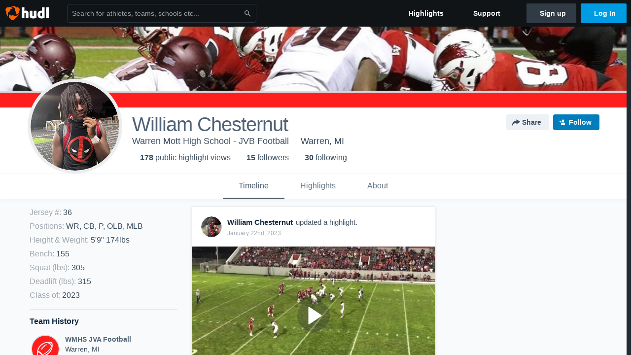

--- FILE ---
content_type: text/html; charset=utf-8
request_url: https://www.hudl.com/profile/9836238/william-chesternut
body_size: 26526
content:








<!DOCTYPE html>
<!--[if lt IE 9]>    <html class="no-js lt-ie9 "> <![endif]-->
<!--[if IE 9]>       <html class="no-js ie9 "> <![endif]-->
<!--[if gte IE 9]><!-->
<html class="no-js ">
<!--<![endif]-->
  <head>


    <script nonce="mnWIlRxUOljC2EA0p1kdEPPA">window.__hudlEmbed={"data":{"hudlUI_webNavi18nMessages":{"navbar.home":"Home","navbar.have_us_call_you":"Have Us Call You","navbar.chat_us":"Chat Us","navbar.email_us":"Email Us","navbar.submit_a_ticket":"Submit a Ticket","navbar.watch_tutorials":"Watch Tutorials","navbar.view_tutorials":"View Tutorials","navbar.give_us_feedback":"Give Us Feedback","navbar.connection_test":"Connection Test","navbar.remote_session":"Remote Session","navbar.video":"Video","navbar.import":"Import","navbar.library":"Library","navbar.analysis":"Analysis","navbar.dashboards":"Dashboards","navbar.sessions":"Sessions","navbar.attributes":"Attributes","navbar.admin":"Admin","navbar.profile":"Profile","navbar.teams_and_users":"Teams \u0026 Users","navbar.zones_and_thresholds":"Zones \u0026 Thresholds","navbar.signal_targets":"Targets","navbar.apps":"Apps","navbar.apps.hudl":"Hudl","navbar.apps.human_performance":"Human Performance","navbar.manage_library":"Manage Library","navbar.highlights":"Highlights","navbar.hudl_classic":"Hudl Classic","navbar.my_athletes":"My Athletes","navbar.my_highlights":"My Highlights","navbar.national_highlights":"National Highlights","navbar.new":"New","navbar.calendar.pro-tip.header":"New Feature","navbar.calendar.pro-tip.bold":"View events for all your teams and organizations in a single place.","navbar.calendar.pro-tip.regular":"This feature is in progress—we’re still making improvements.","navbar.team":"Team","navbar.roster":"Roster","navbar.coaches":"Coaches","navbar.groups":"Groups","navbar.schedule":"Schedule","navbar.activity":"Activity","navbar.add_another_team":"Add Another Team","navbar.breakdown_data":"Breakdown Data","navbar.campaigns":"Campaigns","navbar.keepsakes":"Keepsakes","navbar.use_funds":"Use Funds","navbar.insiders":"Insiders","navbar.team_info":"Team Info","navbar.recruiting":"Recruiting","navbar.recruiting_settings":"Recruiting Settings","navbar.recruiting_college_search":"College Search","navbar.recruiting_verify_athletes":"Verify Athletes","navbar.sharing":"Sharing","navbar.privacy":"Privacy","navbar.stats":"Stats","navbar.messaging":"Messaging","navbar.access":"Athlete Access","navbar.programs":"Programs","navbar.teams":"Teams","navbar.play_tools":"Play Tools","navbar.practice_scripts":"Practice Scripts","navbar.playbook":"Playbook","navbar.exchanges":"Exchanges","navbar.season_stats":"Season Stats","navbar.reports":"Reports","navbar.bt_scouting":"Scouting","navbar.bt_playlists":"Playlists","navbar.performance_center":"Performance Center","navbar.web_uploader":"Upload","navbar.technique":"Hudl Technique","navbar.other":"Other","navbar.view_profile":"View Profile","navbar.edit_profile":"Edit Profile","navbar.account_settings":"Account Settings","navbar.billing_and_orders":"Billing \u0026 Orders","navbar.tickets_and_passes":"Tickets \u0026 Passes","navbar.registrations_and_payments":"Registrations \u0026 Payments","navbar.livestream_purchases":"Livestream Purchases","navbar.sportscode_licenses":"Sportscode Licenses","navbar.log_out":"Log Out","navbar.account":"Account","navbar.assist_dashboard":"Hudl Assist Dashboard","navbar.quality_control_dashboard":"Quality Control Dashboard","navbar.call":"Call","navbar.call_details":"Call 24 hours a day, 7 days a week","navbar.call_phone_number":"{phoneNumber}","navbar.email":"Email","navbar.email_details":"support@hudl.com","navbar.email_address":"{emailAddress}","navbar.your_profile":"Your Profile","webnav.your_videos":"Your Videos","webnav.community_videos":"Community Videos","webnav.related_members_tab.v2":"Family Members","webnav.your_info":"Your Info","webnav.your_highlights":"Your Highlights","webnav.team_highlights":"Team Highlights","webnav.the_feed":"The Feed","webnav.all":"All","webnav.direct":"Direct","webnav.league_pool":"League Pool","webnav.leagues_pool":"Leagues Pool","webnav.team_settings":"Team Settings","webnav.manage_members":"Manage Team","webnav.team_profile":"Team Profile","webnav.chat":"Chat","webnav.manage":"Manage","navbar.get_help":"Get Help","navbar.help_center":"Help Center","navbar.your_account":"Your Account","webnav.explore":"Explore","webnav.watch_now":"Watch Now","webnav.rewards":"Rewards","navbar.log_in":"Log In","webnav.analyst":"Analyst","webnav.analyst_training":"Training","webnav.quality_analyst":"Quality Analyst","webnav.assist_role":"Hudl Assist Role","webnav.general":"General","webnav.training":"Training","webnav.player_stats":"Player Stats","webnav.player_tracking":"Player Tracking","webnav.auto_submission":"Auto-Submission","webnav.advanced_processes":"Advanced Processes","webnav.assist_experimental":"Experimental","webnav.pool":"Pool","webnav.leagues":"Leagues","webnav.your_recruits":"Your Recruits","webnav.search":"Search","webnav.offensive":"Offensive","webnav.defensive":"Defensive","webnav.special_teams":"Special Teams","webnav.manage_breakdown_data":"Manage Breakdown Data","webnav.current_campaigns":"Current Campaigns","webnav.settings":"Settings","webnav.manage_teams":"Manage Teams","webnav.notifications":"Notifications","webnav.more":"More","webnav.you":"YOU","webnav.teams":"TEAMS","webnav.season":"Season","navbar.sports":"Sports","navbar.about":"About","navbar.products":"Products","navbar.solutions":"Solutions","navbar.sign_up":"Sign up","navbar.support":"Support","navbar.limited_subscription":"Limited Subscription","navbar.highschool":"High School","navbar.highschool_description":"Powerful solutions to power entire departments","navbar.clubyouth":"Club and Youth","navbar.clubyouth_description":"Differentiate and develop your club and athletes","navbar.collegiate":"Collegiate","navbar.collegiate_description":"Performance analysis tools for college athletics","navbar.professional":"Professional","navbar.professional_description":"End-to-end solutions for the world\u0027s top organizations","navbar.bysport":"By Sport","navbar.bysport_description":"See how Hudl works for your sport","navbar.hudl":"Hudl","navbar.hudl_description":"Online and mobile platform for video sharing and review","navbar.sportscode":"Sportscode","navbar.sportscode_description":"Customizable performance analysis","navbar.assist":"Hudl Assist","navbar.assist_description":"Automatic game breakdowns, stats and reports","navbar.focus":"Focus","navbar.focus_description":"Smart camera that automatically records games and practices","navbar.sideline":"Sideline","navbar.sideline_description":"Instant replay for American football teams","navbar.replay":"Replay","navbar.replay_description":"Instant replay for teams using Sportscode","navbar.volleymetrics":"Volleymetrics","navbar.volleymetrics_description":"Powerful solutions to power entire departments","navbar.seeall":"See All","navbar.seeall_description":"Explore the full suite of products","communitysearchbar.placeholder":"Search for athletes, teams, schools etc...","communitysearchbar.title":"Search","communitysearchbar.cancel":"Cancel","communitysearchbar.results_title":"Search Results","communitysearchbar.suggestions":"Suggestions","communitysearchbar.views":"views","communitysearchbar.followers":"followers","communitysearchbar.explore":"Explore","communitysearchbar.explore_title":"Featured and Trending","communitysearchbar.explore_description":"The best content across all of Hudl.","communitysearchbar.enter_query":"Enter a query to search.","communitysearchbar.no_results":"Could not find any results for \u0022{query}\u0022.","webnav.formation_names":"Formation Names","webnav.saved_prospects":"Saved Prospects","navbar.apps.signal":"Signal","navbar.themeselector_dark":"Dark","navbar.themeselector_light":"Light"},"hudlUI_generici18nMessages":{},"hudlUI_generic":{"data":{"salesforce":null,"activityTracker":null,"useUniversalWebNavigation":false,"ns1":null,"qualtrics":null,"decagon":null}},"hudlUI_webNav":{"data":{"globalNav":{"home":{"navigationItem":0,"isActive":false,"displayName":{"translationKey":"navbar.home","translationArguments":{},"translationValue":null},"url":"/home","qaId":"webnav-globalnav-home"},"explore":{"navigationItem":0,"isActive":false,"displayName":{"translationKey":"webnav.watch_now","translationArguments":{},"translationValue":null},"url":"https://fan.hudl.com/","qaId":"webnav-globalnav-watchnow"},"performanceCenter":null,"upload":null,"calendar":null,"notifications":null,"messages":{"hasMessagingFeature":false,"hasUnreadMessages":false,"navigationItem":0,"isActive":false,"displayName":null,"url":null,"qaId":null},"account":{"navigationItem":0,"isActive":false,"displayName":{"translationKey":"navbar.account","translationArguments":{},"translationValue":null},"url":"/profile/","qaId":"webnav-globalnav-account"},"appsMenu":null,"login":{"navigationItem":0,"isActive":false,"displayName":{"translationKey":"navbar.log_in","translationArguments":{},"translationValue":null},"url":"/login","qaId":"webnav-globalnav-login"},"userMenu":{"userItem":{"avatarImg":null,"displayName":{"translationKey":null,"translationArguments":null,"translationValue":null},"unformattedName":null,"email":null},"personalItems":[],"accountItems":[{"navigationItem":6,"isActive":false,"displayName":{"translationKey":"navbar.account_settings","translationArguments":{},"translationValue":null},"url":"/profile/","qaId":"webnav-usermenu-accountsettings"},{"navigationItem":6,"isActive":false,"displayName":{"translationKey":"navbar.livestream_purchases","translationArguments":{},"translationValue":null},"url":"https://vcloud.hudl.com/me/","qaId":"webnav-usermenu-livestreampurchases"},{"navigationItem":6,"isActive":false,"displayName":{"translationKey":"navbar.tickets_and_passes","translationArguments":{},"translationValue":null},"url":"https://fan.hudl.com/ticketing/orders/view","qaId":"webnav-usermenu-ticketsandpasses"}],"logout":{"navigationItem":0,"isActive":false,"displayName":{"translationKey":"navbar.log_out","translationArguments":{},"translationValue":null},"url":"/logout","qaId":"webnav-usermenu-logout"},"help":{"displayName":{"translationKey":"navbar.get_help","translationArguments":{},"translationValue":null},"title":{"translationKey":"navbar.get_help","translationArguments":{},"translationValue":null},"helpItems":[{"titleText":{"translationKey":null,"translationArguments":{},"translationValue":null},"displayText":{"translationKey":"navbar.help_center","translationArguments":{},"translationValue":null},"infoText":{"translationKey":null,"translationArguments":{},"translationValue":null},"url":"/support","qaId":"webnav-helpmenu-helpcenter","linkTarget":null,"openInNewTab":true,"liAttributesString":null},{"titleText":{"translationKey":"navbar.email","translationArguments":{},"translationValue":null},"displayText":{"translationKey":"navbar.email_us","translationArguments":{},"translationValue":null},"infoText":{"translationKey":"navbar.email_details","translationArguments":{},"translationValue":null},"url":"/support/contact","qaId":"webnav-helpmenu-email","linkTarget":null,"openInNewTab":true,"liAttributesString":null}]},"themeSelector":{"darkLabel":{"translationKey":"navbar.themeselector_dark","translationArguments":{},"translationValue":null},"lightLabel":{"translationKey":"navbar.themeselector_light","translationArguments":{},"translationValue":null}}}},"unregisteredNav":{"home":{"navigationItem":0,"isActive":false,"displayName":null,"description":null,"url":"/","qaId":"webnav-unregisterednav-home","unregisteredSubNavItems":null},"sports":null,"about":null,"solutions":{"navigationItem":0,"isActive":false,"displayName":{"translationKey":"navbar.solutions","translationArguments":{},"translationValue":null},"description":null,"url":null,"qaId":"webnav-unregisterednav-solutions","unregisteredSubNavItems":[{"navigationItem":0,"isActive":false,"displayName":{"translationKey":"navbar.highschool","translationArguments":{},"translationValue":null},"description":{"translationKey":"navbar.highschool_description","translationArguments":{},"translationValue":null},"url":"/solutions/highschool/athletic-departments","qaId":"webnav-unregisterednav-highschool","unregisteredSubNavItems":null},{"navigationItem":0,"isActive":false,"displayName":{"translationKey":"navbar.clubyouth","translationArguments":{},"translationValue":null},"description":{"translationKey":"navbar.clubyouth_description","translationArguments":{},"translationValue":null},"url":"/solutions/club-and-youth","qaId":"webnav-unregisterednav-clubyouth","unregisteredSubNavItems":null},{"navigationItem":0,"isActive":false,"displayName":{"translationKey":"navbar.collegiate","translationArguments":{},"translationValue":null},"description":{"translationKey":"navbar.collegiate_description","translationArguments":{},"translationValue":null},"url":"/solutions/collegiate-departments","qaId":"webnav-unregisterednav-collegiate","unregisteredSubNavItems":null},{"navigationItem":0,"isActive":false,"displayName":{"translationKey":"navbar.professional","translationArguments":{},"translationValue":null},"description":{"translationKey":"navbar.professional_description","translationArguments":{},"translationValue":null},"url":"/solutions/professional","qaId":"webnav-unregisterednav-professional","unregisteredSubNavItems":null},{"navigationItem":0,"isActive":false,"displayName":{"translationKey":"navbar.bysport","translationArguments":{},"translationValue":null},"description":{"translationKey":"navbar.bysport_description","translationArguments":{},"translationValue":null},"url":"/sports","qaId":"webnav-unregisterednav-bysport","unregisteredSubNavItems":null}]},"products":{"navigationItem":0,"isActive":false,"displayName":{"translationKey":"navbar.products","translationArguments":{},"translationValue":null},"description":null,"url":null,"qaId":"webnav-unregisterednav-products","unregisteredSubNavItems":[{"navigationItem":0,"isActive":false,"displayName":{"translationKey":"navbar.hudl","translationArguments":{},"translationValue":null},"description":{"translationKey":"navbar.hudl_description","translationArguments":{},"translationValue":null},"url":"/products/hudl","qaId":"webnav-unregisterednav-hudl","unregisteredSubNavItems":null},{"navigationItem":0,"isActive":false,"displayName":{"translationKey":"navbar.sportscode","translationArguments":{},"translationValue":null},"description":{"translationKey":"navbar.sportscode_description","translationArguments":{},"translationValue":null},"url":"/products/sportscode","qaId":"webnav-unregisterednav-sportscode","unregisteredSubNavItems":null},{"navigationItem":0,"isActive":false,"displayName":{"translationKey":"navbar.assist","translationArguments":{},"translationValue":null},"description":{"translationKey":"navbar.assist_description","translationArguments":{},"translationValue":null},"url":"/products/assist","qaId":"webnav-unregisterednav-assist","unregisteredSubNavItems":null},{"navigationItem":0,"isActive":false,"displayName":{"translationKey":"navbar.focus","translationArguments":{},"translationValue":null},"description":{"translationKey":"navbar.focus_description","translationArguments":{},"translationValue":null},"url":"/products/focus","qaId":"webnav-unregisterednav-focus","unregisteredSubNavItems":null},{"navigationItem":0,"isActive":false,"displayName":{"translationKey":"navbar.sideline","translationArguments":{},"translationValue":null},"description":{"translationKey":"navbar.sideline_description","translationArguments":{},"translationValue":null},"url":"/products/sideline","qaId":"webnav-unregisterednav-sideline","unregisteredSubNavItems":null},{"navigationItem":0,"isActive":false,"displayName":{"translationKey":"navbar.replay","translationArguments":{},"translationValue":null},"description":{"translationKey":"navbar.replay_description","translationArguments":{},"translationValue":null},"url":"/products/replay","qaId":"webnav-unregisterednav-replay","unregisteredSubNavItems":null},{"navigationItem":0,"isActive":false,"displayName":{"translationKey":"navbar.volleymetrics","translationArguments":{},"translationValue":null},"description":{"translationKey":"navbar.volleymetrics_description","translationArguments":{},"translationValue":null},"url":"http://volleymetrics.com/","qaId":"webnav-unregisterednav-volleymetrics","unregisteredSubNavItems":null},{"navigationItem":0,"isActive":false,"displayName":{"translationKey":"navbar.seeall","translationArguments":{},"translationValue":null},"description":{"translationKey":"navbar.seeall_description","translationArguments":{},"translationValue":null},"url":"/products","qaId":"webnav-unregisterednav-seeall","unregisteredSubNavItems":null}]},"highlights":{"navigationItem":0,"isActive":false,"displayName":{"translationKey":"navbar.highlights","translationArguments":{},"translationValue":null},"description":null,"url":"/explore","qaId":"webnav-unregisterednav-highlights","unregisteredSubNavItems":null},"support":{"navigationItem":0,"isActive":false,"displayName":{"translationKey":"navbar.support","translationArguments":{},"translationValue":null},"description":null,"url":"/support","qaId":"webnav-unregisterednav-support","unregisteredSubNavItems":null},"signUp":{"navigationItem":0,"isActive":false,"displayName":{"translationKey":"navbar.sign_up","translationArguments":{},"translationValue":null},"description":null,"url":"/register/signup","qaId":"webnav-unregisterednav-signup","unregisteredSubNavItems":null},"logIn":{"navigationItem":0,"isActive":false,"displayName":{"translationKey":"navbar.log_in","translationArguments":{},"translationValue":null},"description":null,"url":"/login","qaId":"webnav-unregisterednav-login","unregisteredSubNavItems":null}},"primaryNav":{"primaryContextSwitcher":null,"primaryTeamSwitcher":{"teamItems":[]},"primaryNavItems":[]},"userId":null,"currentTeamId":null,"mixpanelToken":"e114f3b99b54397ee10dd1506911d73f","includeCommunitySearchBar":true},"fallbackData":null},"i18nLocale":"en","i18nMessages":{"profiles.recruit.tooltip_visible_to_recruiters":"Only visible to recruiters","profiles.recruit.incomplete_profile.title":"This information cannot be displayed. The athlete has not completed their recruiting profile yet.","profiles.recruit.learn_more_title.opted-in":"\u003cstrong\u003eOnly visible to recruiters. \u003c/strong\u003e","profiles.highlights.draft.description":"This is a draft highlight and needs to be published to make it public.","profiles.recruit.tooltip_not_visible_to_recruiters":"Not visible to recruiters until you set your profile to recruitable","profiles.tab_games.error_message.description":"We are unable to show games for this athlete.","profiles.tab_games.error_message.cta":"Please {{ctaLink}} for help.","profiles.tab_games.owner.preview_only.note":"\u003cstrong\u003ePreview Only.\u003c/strong\u003e Recruiters can watch games from your team’s schedule here. To watch videos yourself, go to your team’s library.","profiles.tab_games.owner.preview_notice_message":"You can access your games from your team’s library. To find out what recruiters are looking for, check out {ctaLink}.","profiles.tab_highlights":"Highlights","profiles.recruit.team_contact_prompt.coaches_and_athletes":"An admin can select your team’s recruitment contact in team recruiting settings.","profiles.tab_games.owner.preview_only.video_thumbnail":"Preview Only","profiles.recruit.team_contact_prompt.admin_link":"Recruiting Settings","profiles.tab_games.restricted_access.title":"Select one of this athlete\u0027s teams to watch their video.","profiles.tab_games":"Games","profiles.tab_timeline":"Timeline","profiles.tab_games.error_message.cta_link":"contact Hudl Support","profiles.recruit.learn_more_title.opted-out":"\u003cstrong\u003eOnly visible to recruiters if you set your profile to recruitable. \u003c/strong\u003e","profiles.tab_games.owner.preview_notice_cta":"Hudl\u0027s guide to recruiting","profiles.recruit.team_contact_prompt.admin":"Select your team’s recruitment contact in {teamRecruitingContactLink}","profiles.tab_games.owner.go_to_library":"Go to your team’s library","profiles.tab_about":"About","profiles.recruit.commitment.committed":"Committed","profiles.tab_games.owner.preview_notice_title":"\u003cstrong\u003eOnly recruiters can watch full games here. \u003c/strong\u003e","profiles.tab_games.error_message.title":"Something went wrong","profiles.tab_games.owner.preview_only":"Preview Only","profiles.highlights_tutorial":"Highlight Tutorials","profiles.tab_games.error_message.description.athlete":"We are unable to show games for this athlete.","profiles.recruit.learn_more_message":"To learn more, check out {ctaLink}.","profiles.recruit.learn_more_cta":"Hudl\u0027s guide to recruiting","profiles.tab_contact":"Contact","profiles.tab_games.restricted_access.subtitle":"Games cannot be displayed here until their profile is complete.","recruit.athlete_sharing_form.subtitle.opted_in.coach":"Recruiters will receive an email with a link to the athlete\u0027s profile. They’ll have access to recruiting-specific content, including games, academic and contact information.","recruit.athlete_sharing_form.subtitle":"Recruiters will receive an email with a link to your profile. They’ll have access to recruiting-specific content, including games, academic and contact information.","recruit.athlete_sharing_form.subtitle.opted_in.athlete":"Recruiters will receive an email with a link to your profile. They’ll have access to recruiting-specific content, including games, academic and contact information.","recruit.share_history.no_shared_packages.athlete":"Your recruiting profile hasn’t been shared with any recruiters yet.","recruit.share_history.no_shared_packages.coach":"This athlete’s recruiting profile hasn’t been shared with any recruiters yet.","recruit.athlete_sharing_form.subtitle.opted_out.athlete":"Turn on your profile\u0027s Recruitable setting to share with recruiters.","recruit.share_history.header.sender":"Sender","recruit.athlete_sharing_form.email_placeholder":"Enter email","recruit.share_history.title.team":"Shared Recruiting Profiles","recruit.athlete_sharing_form.message_placeholder":"Add a message","recruit.athlete_sharing_form.team_label":"Team","recruit.share_history.no_shares_for_team.header":"No athletes have been shared yet.","recruit.athlete_sharing_form.team_helptext":"Select the team you’d like to appear in the email.","recruit.athlete_sharing_form.message_label":"Message","recruit.share_history.error":"Something went wrong. Please refresh and try again.","recruit.share_history.header.recipient":"Recipient","recruit.share_history.title":"Shared With","recruit.athlete_sharing_form.email_helptext":"Recruiting profiles can only be shared to .edu or .ca email addresses.","recruit.athlete_sharing_form.email_label":"Email","recruit.athlete_sharing_form.share_button":"Share","recruit.athlete_sharing_form.title":"Share Recruiting Profile","recruit.athlete_sharing_form.email_help":"Recruiting profiles can only be shared with an .edu or .ca email address.","recruit.share_history.shared_by.team_view.coach":"{coachName} shared {athleteLink}","recruit.share_history.shared_by.athlete_view.you":"You","recruit.share_history.shared_by.you":"You","recruit.share_history.shared_by.team_view.you":"You shared {athleteLink}","recruit.share_history.contacted_via_college_search":"Contacted via College Search","recruit.athlete_sharing_form.share_button_success":"Shared","recruit.athlete_sharing_form.subtitle.opted_out.coach":"The athlete must turn on their profile\u0027s Recruitable setting before you can share with recruiters.","recruit.share_history.unknown_coach":"Unknown Coach","recruit.share_history.no_shares_for_team.athlete_selector":"Select an athlete","recruit.share_history.title.athlete":"Shared With","recruit.share_history.no_shares_for_team.message":"{athleteSelectorLink} you’d like to share with a recruiter."},"ads":{"networkId":"29795821","targetingData":{"isLogIn":"False","isRecruit":"False","isCoachAd":"False","isAthlete":"False","userGradYear":"0","userTopRole":"Unregistered","userGender":null,"userRegion":null,"userSport":null,"userPosition":null,"adContext":null,"nonPersonalizedAds":"False","contentGradYear":"2023","containerType":"User","contentSeries":null,"contentSport":"Football","contentRegion":"MI","contentGender":"Male"},"overridePaths":{}},"disableMouseFlowCookieCheck":true,"mouseFlowRate":0,"mouseFlowSourceUrl":"//cdn.mouseflow.com/projects/d40dedb4-7d23-4681-ba4c-960621340b29.js","recruitProfileSharingIsEnabled":true,"requestStartInMilliseconds":1768643225889,"pageData":{"athlete":{"athleteId":"9836238"}}},"services":{"getProfileFollowers":"/profile/9836238/followers","getProfileFollowing":"/profile/9836238/following","followFeedUser":"/api/v2/feedproducer/friendship/follow-user","unfollowFeedUser":"/api/v2/feedproducer/friendship/unfollow-user","updateUserImage":"/Image/SelectImageArea","logPageLoad":"/profile/9836238/log-page-load","highlightsUploadCredentials":"https://www.hudl.com/api/v2/upload-requests/credentials/highlight-image","highlightsPresign":"https://www.hudl.com/api/v2/upload-requests/presigned-url","teamProfile":"/team/v2/{teamId}","getRecruitGamesAsRecruiter":"/api/v2/recruit/video/team/{recruitTeamId}/athlete/9836238/athlete-team/{athleteTeamId}","recruitVideoExperienceUrl":"/recruit/team/{recruitTeamId}/video/athlete/9836238/game/{cutupId}","recruitVspaUrl":"/recruiting/athleteprofile/vspa/9836238/{athleteTeamId}/{eventId}?useHudlProfiles=true","downloadTagsAsRecruiter":"/recruiting/athleteprofile/event/{eventId}/team/{athleteTeamId}/breakdown/{breakdownId}/athlete/9836238/download","downloadGameVideoAsRecruiter":"/recruiting/athleteprofile/event/{eventId}/team/{athleteTeamId}/athlete/9836238/download"},"model":{"ads":{"houseAdsEnabled":true,"displayAdData":{"isLogIn":false,"isRecruit":false,"isCoachAd":false,"isAthlete":false,"userGradYear":0,"userTopRole":"Unregistered","userGender":null,"userRegion":null,"userSport":null,"userPosition":null,"adContext":null,"nonPersonalizedAds":false,"contentGradYear":2023,"containerType":"User","contentSeries":null,"contentSport":"Football","contentRegion":"MI","contentGender":"Male"},"preRollAdData":{"hasLogIn":false,"reelLength":0,"isLogIn":false,"isRecruit":false,"isCoachAd":false,"isAthlete":false,"userGradYear":0,"userTopRole":"Unregistered","userGender":null,"userRegion":null,"userSport":null,"userPosition":null,"adContext":null,"nonPersonalizedAds":false,"contentGradYear":2023,"containerType":"User","contentSeries":null,"contentSport":"Football","contentRegion":"MI","contentGender":"Male"},"vastTag":"https://pubads.g.doubleclick.net/gampad/ads?sz=640x480\u0026iu=/29795821/Video_TeamTimeline_Desktop\u0026impl=s\u0026gdfp_req=1\u0026env=vp\u0026output=xml_vast2\u0026unviewed_position_start=1\u0026url=[referrer_url]\u0026correlator=[timestamp]","mobileVastTag":"https://pubads.g.doubleclick.net/gampad/ads?sz=640x480\u0026iu=/29795821/Video_TeamTimeline_Mobile\u0026impl=s\u0026gdfp_req=1\u0026env=vp\u0026output=xml_vast2\u0026unviewed_position_start=1\u0026url=[referrer_url]\u0026correlator=[timestamp]"},"highlights":{"createHighlightUrl":"","reels":[{"durationMs":225742.0,"editUrl":"/athlete/9836238/highlights/edit/636a78bd2aa69505547cfc84","orderUrl":"/order/dvd?ru=/video/3/9836238/636a78bd2aa69505547cfc84\u0026i=u9836238-r636a78bd2aa69505547cfc84","reelId":"636a78bd2aa69505547cfc84","legacyReelId":"636a78bd2aa69505547cfc84","season":2022,"thumbnailUrl":"https://ve.hudl.com/3968741/96052/62358227/6162c90e-5cdb-45b3-8e89-e516fbea6d40_720_3000_Thumbnail.jpg?v=33D7B40413C1DA08","title":"William Chesternut Senior Season","type":1,"unixTime":1670778371.0,"videoUrl":"/video/3/9836238/636a78bd2aa69505547cfc84","views":25,"reactionCount":0,"isRendering":false,"currentUserCanEdit":false,"isAutoGen":false,"tweetText":"","isDraft":false,"videoFiles":[{"serverId":107,"path":"p-highlights/User/9836238/636a78bd2aa69505547cfc84/3b608a25_480.mp4","quality":480,"url":"https://ve.hudl.com/p-highlights/User/9836238/636a78bd2aa69505547cfc84/3b608a25_480.mp4?v=1601F1049ADBDA08","bucketName":null,"version":0},{"serverId":107,"path":"p-highlights/User/9836238/636a78bd2aa69505547cfc84/3b608a25_360.mp4","quality":360,"url":"https://ve.hudl.com/p-highlights/User/9836238/636a78bd2aa69505547cfc84/3b608a25_360.mp4?v=1601F1049ADBDA08","bucketName":null,"version":0},{"serverId":107,"path":"p-highlights/User/9836238/636a78bd2aa69505547cfc84/3b608a25_720.mp4","quality":720,"url":"https://ve.hudl.com/p-highlights/User/9836238/636a78bd2aa69505547cfc84/3b608a25_720.mp4?v=1601F1049ADBDA08","bucketName":null,"version":0}]},{"durationMs":36465.0,"editUrl":null,"orderUrl":"/order/dvd?ru=/video/3/9836238/63960a1332dcd2125801c1b3\u0026i=u9836238-s1-sn2022-2023 Season","reelId":"63960a1332dcd2125801c1b3","legacyReelId":"63960a1332dcd2125801c1b3","season":2022,"thumbnailUrl":"https://ve.hudl.com/3968741/96052/64460851/73176432-0700-493e-abe0-0e49c9acf2ff_720_3000_Thumbnail.jpg?v=E46EDECE97DBDA08","title":"Birmingham Groves High School","type":0,"unixTime":1670777363.0,"videoUrl":"/video/3/9836238/63960a1332dcd2125801c1b3","views":1,"reactionCount":0,"isRendering":false,"currentUserCanEdit":false,"isAutoGen":false,"tweetText":"","isDraft":false,"videoFiles":[{"serverId":107,"path":"p-highlights/User/9836238/63960a1332dcd2125801c1b3/d4ae159d_480.mp4","quality":480,"url":"https://ve.hudl.com/p-highlights/User/9836238/63960a1332dcd2125801c1b3/d4ae159d_480.mp4?v=4D099DDC97DBDA08","bucketName":null,"version":0},{"serverId":107,"path":"p-highlights/User/9836238/63960a1332dcd2125801c1b3/d4ae159d_360.mp4","quality":360,"url":"https://ve.hudl.com/p-highlights/User/9836238/63960a1332dcd2125801c1b3/d4ae159d_360.mp4?v=4D099DDC97DBDA08","bucketName":null,"version":0},{"serverId":107,"path":"p-highlights/User/9836238/63960a1332dcd2125801c1b3/d4ae159d_720.mp4","quality":720,"url":"https://ve.hudl.com/p-highlights/User/9836238/63960a1332dcd2125801c1b3/d4ae159d_720.mp4?v=4D099DDC97DBDA08","bucketName":null,"version":0}]},{"durationMs":35212.0,"editUrl":null,"orderUrl":"/order/dvd?ru=/video/3/9836238/63a3d398bed66208a8b1de0c\u0026i=u9836238-s1-sn2022-2023 Season","reelId":"63a3d398bed66208a8b1de0c","legacyReelId":"63a3d398bed66208a8b1de0c","season":2022,"thumbnailUrl":"https://ve.hudl.com/3968741/96052/61484728/ae119ab4-7234-497a-90f6-5c419806f137_720_3000_Thumbnail.jpg?v=126B3275CFE3DA08","title":"Port Huron High School","type":0,"unixTime":1671680920.0,"videoUrl":"/video/3/9836238/63a3d398bed66208a8b1de0c","views":9,"reactionCount":0,"isRendering":false,"currentUserCanEdit":false,"isAutoGen":false,"tweetText":"","isDraft":false,"videoFiles":[{"serverId":107,"path":"p-highlights/User/9836238/63a3d398bed66208a8b1de0c/10255377_480.mp4","quality":480,"url":"https://ve.hudl.com/p-highlights/User/9836238/63a3d398bed66208a8b1de0c/10255377_480.mp4?v=866315349BFCDA08","bucketName":null,"version":0},{"serverId":107,"path":"p-highlights/User/9836238/63a3d398bed66208a8b1de0c/10255377_360.mp4","quality":360,"url":"https://ve.hudl.com/p-highlights/User/9836238/63a3d398bed66208a8b1de0c/10255377_360.mp4?v=866315349BFCDA08","bucketName":null,"version":0},{"serverId":107,"path":"p-highlights/User/9836238/63a3d398bed66208a8b1de0c/10255377_720.mp4","quality":720,"url":"https://ve.hudl.com/p-highlights/User/9836238/63a3d398bed66208a8b1de0c/10255377_720.mp4?v=866315349BFCDA08","bucketName":null,"version":0}]},{"durationMs":15433.0,"editUrl":null,"orderUrl":"/order/dvd?ru=/video/3/9836238/5d82e8f35eede11214d0bddd\u0026i=u9836238-s1-sn2019-2020 Season","reelId":"5d82e8f35eede11214d0bddd","legacyReelId":"5d82e8f35eede11214d0bddd","season":2019,"thumbnailUrl":"https://ve.hudl.com/m3d/h2o/e671dccd-9008-4049-957b-c399f0c13cac/s2mmniasde9upfe9-3000_Thumbnail.jpg?v=BF943ACEA93CD708","title":"L\u0027Anse Creuse North High School","type":0,"unixTime":1568860403.0,"videoUrl":"/video/3/9836238/5d82e8f35eede11214d0bddd","views":12,"reactionCount":0,"isRendering":false,"currentUserCanEdit":false,"isAutoGen":false,"tweetText":"","isDraft":false,"videoFiles":[{"serverId":107,"path":"p-highlights/User/9836238/5d82e8f35eede11214d0bddd/1a285e39_480.mp4","quality":480,"url":"https://ve.hudl.com/p-highlights/User/9836238/5d82e8f35eede11214d0bddd/1a285e39_480.mp4?v=7B888ACEA93CD708","bucketName":null,"version":0},{"serverId":107,"path":"p-highlights/User/9836238/5d82e8f35eede11214d0bddd/1a285e39_360.mp4","quality":360,"url":"https://ve.hudl.com/p-highlights/User/9836238/5d82e8f35eede11214d0bddd/1a285e39_360.mp4?v=7B888ACEA93CD708","bucketName":null,"version":0},{"serverId":107,"path":"p-highlights/User/9836238/5d82e8f35eede11214d0bddd/1a285e39_720.mp4","quality":720,"url":"https://ve.hudl.com/p-highlights/User/9836238/5d82e8f35eede11214d0bddd/1a285e39_720.mp4?v=7B888ACEA93CD708","bucketName":null,"version":0}]},{"durationMs":52599.0,"editUrl":null,"orderUrl":"/order/dvd?ru=/video/3/9836238/5d864e2cdfd97108d04a869c\u0026i=u9836238-s1-sn2019-2020 Season","reelId":"5d864e2cdfd97108d04a869c","legacyReelId":"5d864e2cdfd97108d04a869c","season":2019,"thumbnailUrl":"https://ve.hudl.com/kx8/jua/51b8f6e9-3d2b-48e6-9a4b-8dddcd1152a9/jpay0s7thzhsgyty-3000_Thumbnail.jpg?v=889702E6AF3ED708","title":"L\u0027Anse Creuse High School","type":0,"unixTime":1569082924.0,"videoUrl":"/video/3/9836238/5d864e2cdfd97108d04a869c","views":16,"reactionCount":0,"isRendering":false,"currentUserCanEdit":false,"isAutoGen":false,"tweetText":"","isDraft":false,"videoFiles":[{"serverId":107,"path":"p-highlights/User/9836238/5d864e2cdfd97108d04a869c/cde30269_480.mp4","quality":480,"url":"https://ve.hudl.com/p-highlights/User/9836238/5d864e2cdfd97108d04a869c/cde30269_480.mp4?v=CA0DE052865CD708","bucketName":null,"version":0},{"serverId":107,"path":"p-highlights/User/9836238/5d864e2cdfd97108d04a869c/cde30269_360.mp4","quality":360,"url":"https://ve.hudl.com/p-highlights/User/9836238/5d864e2cdfd97108d04a869c/cde30269_360.mp4?v=CA0DE052865CD708","bucketName":null,"version":0},{"serverId":107,"path":"p-highlights/User/9836238/5d864e2cdfd97108d04a869c/cde30269_720.mp4","quality":720,"url":"https://ve.hudl.com/p-highlights/User/9836238/5d864e2cdfd97108d04a869c/cde30269_720.mp4?v=CA0DE052865CD708","bucketName":null,"version":0}]},{"durationMs":10467.0,"editUrl":null,"orderUrl":"/order/dvd?ru=/video/3/9836238/5d86f84fb53498109c1fc1f7\u0026i=u9836238-s1-sn2019-2020 Season","reelId":"5d86f84fb53498109c1fc1f7","legacyReelId":"5d86f84fb53498109c1fc1f7","season":2019,"thumbnailUrl":"https://ve.hudl.com/kx8/jua/51b8f6e9-3d2b-48e6-9a4b-8dddcd1152a9/cipafwp2kbbwdtnm-3000_Thumbnail.jpg?v=D97E0F4A153FD708","title":"Grosse Pointe South High School","type":0,"unixTime":1569126479.0,"videoUrl":"/video/3/9836238/5d86f84fb53498109c1fc1f7","views":7,"reactionCount":0,"isRendering":false,"currentUserCanEdit":false,"isAutoGen":false,"tweetText":"","isDraft":false,"videoFiles":[{"serverId":107,"path":"p-highlights/User/9836238/5d86f84fb53498109c1fc1f7/3d92d66f_480.mp4","quality":480,"url":"https://ve.hudl.com/p-highlights/User/9836238/5d86f84fb53498109c1fc1f7/3d92d66f_480.mp4?v=FB6E614A153FD708","bucketName":null,"version":0},{"serverId":107,"path":"p-highlights/User/9836238/5d86f84fb53498109c1fc1f7/3d92d66f_360.mp4","quality":360,"url":"https://ve.hudl.com/p-highlights/User/9836238/5d86f84fb53498109c1fc1f7/3d92d66f_360.mp4?v=FB6E614A153FD708","bucketName":null,"version":0},{"serverId":107,"path":"p-highlights/User/9836238/5d86f84fb53498109c1fc1f7/3d92d66f_720.mp4","quality":720,"url":"https://ve.hudl.com/p-highlights/User/9836238/5d86f84fb53498109c1fc1f7/3d92d66f_720.mp4?v=FB6E614A153FD708","bucketName":null,"version":0}]},{"durationMs":10600.0,"editUrl":null,"orderUrl":"/order/dvd?ru=/video/3/9836238/5da244b58cde0e0d0833e68f\u0026i=u9836238-s1-sn2019-2020 Season","reelId":"5da244b58cde0e0d0833e68f","legacyReelId":"5da244b58cde0e0d0833e68f","season":2019,"thumbnailUrl":"https://vi.hudl.com/2762362/05638/44268132/8b1f799a-0fc3-4d00-af50-399c18a56e38_1080_3000_Thumbnail.jpg?v=5651D6B55A4FD708","title":"Chippewa Valley High School","type":0,"unixTime":1570915509.0,"videoUrl":"/video/3/9836238/5da244b58cde0e0d0833e68f","views":10,"reactionCount":0,"isRendering":false,"currentUserCanEdit":false,"isAutoGen":false,"tweetText":"","isDraft":false,"videoFiles":[{"serverId":107,"path":"p-highlights/User/9836238/5da244b58cde0e0d0833e68f/c0876a83_480.mp4","quality":480,"url":"https://ve.hudl.com/p-highlights/User/9836238/5da244b58cde0e0d0833e68f/c0876a83_480.mp4?v=35DA9E51865CD708","bucketName":null,"version":0},{"serverId":107,"path":"p-highlights/User/9836238/5da244b58cde0e0d0833e68f/c0876a83_360.mp4","quality":360,"url":"https://ve.hudl.com/p-highlights/User/9836238/5da244b58cde0e0d0833e68f/c0876a83_360.mp4?v=35DA9E51865CD708","bucketName":null,"version":0},{"serverId":107,"path":"p-highlights/User/9836238/5da244b58cde0e0d0833e68f/c0876a83_720.mp4","quality":720,"url":"https://ve.hudl.com/p-highlights/User/9836238/5da244b58cde0e0d0833e68f/c0876a83_720.mp4?v=35DA9E51865CD708","bucketName":null,"version":0}]},{"durationMs":153436.0,"editUrl":"/athlete/9836238/highlights/edit/5db85d5732e6640c04560ea5","orderUrl":"/order/dvd?ru=/video/3/9836238/5db85d5732e6640c04560ea5\u0026i=u9836238-r5db85d5732e6640c04560ea5","reelId":"5db85d5732e6640c04560ea5","legacyReelId":"5db85d5732e6640c04560ea5","season":2019,"thumbnailUrl":"https://ve.hudl.com/p-highlights/User/9836238/5db85d5732e6640c04560ea4/603cf705_360.jpg?v=C52BE4151C6CD708","title":"William Chesternut Highlights ","type":1,"unixTime":1574077188.0,"videoUrl":"/video/3/9836238/5db85d5732e6640c04560ea5","views":28,"reactionCount":0,"isRendering":false,"currentUserCanEdit":false,"isAutoGen":false,"tweetText":"","isDraft":false,"videoFiles":[{"serverId":107,"path":"p-highlights/User/9836238/5db85d5732e6640c04560ea5/5d86ddd1_480.mp4","quality":480,"url":"https://ve.hudl.com/p-highlights/User/9836238/5db85d5732e6640c04560ea5/5d86ddd1_480.mp4?v=0DDC0A151C6CD708","bucketName":null,"version":0},{"serverId":107,"path":"p-highlights/User/9836238/5db85d5732e6640c04560ea5/5d86ddd1_360.mp4","quality":360,"url":"https://ve.hudl.com/p-highlights/User/9836238/5db85d5732e6640c04560ea5/5d86ddd1_360.mp4?v=0DDC0A151C6CD708","bucketName":null,"version":0},{"serverId":107,"path":"p-highlights/User/9836238/5db85d5732e6640c04560ea5/5d86ddd1_720.mp4","quality":720,"url":"https://ve.hudl.com/p-highlights/User/9836238/5db85d5732e6640c04560ea5/5d86ddd1_720.mp4?v=0DDC0A151C6CD708","bucketName":null,"version":0}]},{"durationMs":27523.0,"editUrl":null,"orderUrl":"/order/dvd?ru=/video/3/9836238/5dbf60e6f55fca0f10bb8d1e\u0026i=u9836238-s1-sn2019-2020 Season","reelId":"5dbf60e6f55fca0f10bb8d1e","legacyReelId":"5dbf60e6f55fca0f10bb8d1e","season":2019,"thumbnailUrl":"https://ve.hudl.com/m3d/h2o/e671dccd-9008-4049-957b-c399f0c13cac/fulcjroroxrv3kck-3000_Thumbnail.jpg?v=40145C91B460D708","title":"Allen Park High School","type":0,"unixTime":1572823270.0,"videoUrl":"/video/3/9836238/5dbf60e6f55fca0f10bb8d1e","views":6,"reactionCount":0,"isRendering":false,"currentUserCanEdit":false,"isAutoGen":false,"tweetText":"","isDraft":false,"videoFiles":[{"serverId":107,"path":"p-highlights/User/9836238/5dbf60e6f55fca0f10bb8d1e/c9c6711b_480.mp4","quality":480,"url":"https://ve.hudl.com/p-highlights/User/9836238/5dbf60e6f55fca0f10bb8d1e/c9c6711b_480.mp4?v=4CE1B6C5B560D708","bucketName":null,"version":0},{"serverId":107,"path":"p-highlights/User/9836238/5dbf60e6f55fca0f10bb8d1e/c9c6711b_360.mp4","quality":360,"url":"https://ve.hudl.com/p-highlights/User/9836238/5dbf60e6f55fca0f10bb8d1e/c9c6711b_360.mp4?v=4CE1B6C5B560D708","bucketName":null,"version":0},{"serverId":107,"path":"p-highlights/User/9836238/5dbf60e6f55fca0f10bb8d1e/c9c6711b_720.mp4","quality":720,"url":"https://ve.hudl.com/p-highlights/User/9836238/5dbf60e6f55fca0f10bb8d1e/c9c6711b_720.mp4?v=4CE1B6C5B560D708","bucketName":null,"version":0}]},{"durationMs":112753.0,"editUrl":null,"orderUrl":"/order/dvd?ru=/video/3/9836238/5f722ed690f96c0cec078a5d\u0026i=u9836238-s1-sn2020-2021 Season","reelId":"5f722ed690f96c0cec078a5d","legacyReelId":"5f722ed690f96c0cec078a5d","season":2020,"thumbnailUrl":"https://ve.hudl.com/52064121/26828/48620063/3df4dd53-ca39-4aac-b778-785a3b10faca_1080_3000_Thumbnail.jpg?v=9021339CDE63D808","title":"Henry Ford II High School","type":0,"unixTime":1601318614.0,"videoUrl":"/video/3/9836238/5f722ed690f96c0cec078a5d","views":31,"reactionCount":0,"isRendering":false,"currentUserCanEdit":false,"isAutoGen":false,"tweetText":"","isDraft":false,"videoFiles":[{"serverId":107,"path":"p-highlights/User/9836238/5f722ed690f96c0cec078a5d/fe299029_480.mp4","quality":480,"url":"https://ve.hudl.com/p-highlights/User/9836238/5f722ed690f96c0cec078a5d/fe299029_480.mp4?v=5650A52CE163D808","bucketName":null,"version":0},{"serverId":107,"path":"p-highlights/User/9836238/5f722ed690f96c0cec078a5d/fe299029_360.mp4","quality":360,"url":"https://ve.hudl.com/p-highlights/User/9836238/5f722ed690f96c0cec078a5d/fe299029_360.mp4?v=5650A52CE163D808","bucketName":null,"version":0},{"serverId":107,"path":"p-highlights/User/9836238/5f722ed690f96c0cec078a5d/fe299029_720.mp4","quality":720,"url":"https://ve.hudl.com/p-highlights/User/9836238/5f722ed690f96c0cec078a5d/fe299029_720.mp4?v=5650A52CE163D808","bucketName":null,"version":0}]},{"durationMs":15367.0,"editUrl":null,"orderUrl":"/order/dvd?ru=/video/3/9836238/601d5c7968991209e017a07f\u0026i=u9836238-s1-sn2020-2021 Season","reelId":"601d5c7968991209e017a07f","legacyReelId":"601d5c7968991209e017a07f","season":2020,"thumbnailUrl":"https://ve.hudl.com/52064121/26828/48417759/d551bf7c-bde3-40d1-9c20-032a6b51790e_1080_3000_Thumbnail.jpg?v=1128BD2BE6C9D808","title":"Lakeview High School","type":0,"unixTime":1612536953.0,"videoUrl":"/video/3/9836238/601d5c7968991209e017a07f","views":8,"reactionCount":0,"isRendering":false,"currentUserCanEdit":false,"isAutoGen":false,"tweetText":"","isDraft":false,"videoFiles":[{"serverId":107,"path":"p-highlights/User/9836238/601d5c7968991209e017a07f/072dcab9_480.mp4","quality":480,"url":"https://ve.hudl.com/p-highlights/User/9836238/601d5c7968991209e017a07f/072dcab9_480.mp4?v=069F0D2CE6C9D808","bucketName":null,"version":0},{"serverId":107,"path":"p-highlights/User/9836238/601d5c7968991209e017a07f/072dcab9_360.mp4","quality":360,"url":"https://ve.hudl.com/p-highlights/User/9836238/601d5c7968991209e017a07f/072dcab9_360.mp4?v=069F0D2CE6C9D808","bucketName":null,"version":0},{"serverId":107,"path":"p-highlights/User/9836238/601d5c7968991209e017a07f/072dcab9_720.mp4","quality":720,"url":"https://ve.hudl.com/p-highlights/User/9836238/601d5c7968991209e017a07f/072dcab9_720.mp4?v=069F0D2CE6C9D808","bucketName":null,"version":0}]},{"durationMs":10556.0,"editUrl":null,"orderUrl":"/order/dvd?ru=/video/3/9836238/605118e58cd40108e812af71\u0026i=u9836238-s1-sn2020-2021 Season","reelId":"605118e58cd40108e812af71","legacyReelId":"605118e58cd40108e812af71","season":2020,"thumbnailUrl":"https://ve.hudl.com/52064121/26828/49336714/25c76409-b173-4bc1-b7a9-a4706d815c55_1080_3000_Thumbnail.jpg?v=10F7D876BCE8D808","title":"Anchor Bay High School","type":0,"unixTime":1615927525.0,"videoUrl":"/video/3/9836238/605118e58cd40108e812af71","views":15,"reactionCount":0,"isRendering":false,"currentUserCanEdit":false,"isAutoGen":false,"tweetText":"","isDraft":false,"videoFiles":[{"serverId":107,"path":"p-highlights/User/9836238/605118e58cd40108e812af71/5fd9eb9d_480.mp4","quality":480,"url":"https://ve.hudl.com/p-highlights/User/9836238/605118e58cd40108e812af71/5fd9eb9d_480.mp4?v=D36D2977BCE8D808","bucketName":null,"version":0},{"serverId":107,"path":"p-highlights/User/9836238/605118e58cd40108e812af71/5fd9eb9d_360.mp4","quality":360,"url":"https://ve.hudl.com/p-highlights/User/9836238/605118e58cd40108e812af71/5fd9eb9d_360.mp4?v=D36D2977BCE8D808","bucketName":null,"version":0},{"serverId":107,"path":"p-highlights/User/9836238/605118e58cd40108e812af71/5fd9eb9d_720.mp4","quality":720,"url":"https://ve.hudl.com/p-highlights/User/9836238/605118e58cd40108e812af71/5fd9eb9d_720.mp4?v=D36D2977BCE8D808","bucketName":null,"version":0}]},{"durationMs":72406.0,"editUrl":null,"orderUrl":"/order/dvd?ru=/video/3/9836238/6369896cd45df70cd03f34cd\u0026i=u9836238-s1-sn2022-2023 Season","reelId":"6369896cd45df70cd03f34cd","legacyReelId":"6369896cd45df70cd03f34cd","season":2022,"thumbnailUrl":"https://ve.hudl.com/3968741/96052/62358227/10504005-099f-4668-bf4d-84366360853f_720_3000_Thumbnail.jpg?v=686F412711C1DA08","title":"Fraser High School","type":0,"unixTime":1667860844.0,"videoUrl":"/video/3/9836238/6369896cd45df70cd03f34cd","views":3,"reactionCount":0,"isRendering":false,"currentUserCanEdit":false,"isAutoGen":false,"tweetText":"","isDraft":false,"videoFiles":[{"serverId":107,"path":"p-highlights/User/9836238/6369896cd45df70cd03f34cd/3b541c0e_480.mp4","quality":480,"url":"https://ve.hudl.com/p-highlights/User/9836238/6369896cd45df70cd03f34cd/3b541c0e_480.mp4?v=9DCB040513C1DA08","bucketName":null,"version":0},{"serverId":107,"path":"p-highlights/User/9836238/6369896cd45df70cd03f34cd/3b541c0e_360.mp4","quality":360,"url":"https://ve.hudl.com/p-highlights/User/9836238/6369896cd45df70cd03f34cd/3b541c0e_360.mp4?v=9DCB040513C1DA08","bucketName":null,"version":0},{"serverId":107,"path":"p-highlights/User/9836238/6369896cd45df70cd03f34cd/3b541c0e_720.mp4","quality":720,"url":"https://ve.hudl.com/p-highlights/User/9836238/6369896cd45df70cd03f34cd/3b541c0e_720.mp4?v=9DCB040513C1DA08","bucketName":null,"version":0}]},{"durationMs":44004.0,"editUrl":null,"orderUrl":"/order/dvd?ru=/video/3/9836238/63698d697bd3030f74cb2350\u0026i=u9836238-s1-sn2022-2023 Season","reelId":"63698d697bd3030f74cb2350","legacyReelId":"63698d697bd3030f74cb2350","season":2022,"thumbnailUrl":"https://ve.hudl.com/3968741/96052/61915744/4101f6a1-a599-482e-881f-8ec3247eeb95_720_3000_Thumbnail.jpg?v=BAB3C99C13C1DA08","title":"Lanse Creuse North","type":0,"unixTime":1667861865.0,"videoUrl":"/video/3/9836238/63698d697bd3030f74cb2350","views":0,"reactionCount":0,"isRendering":false,"currentUserCanEdit":false,"isAutoGen":false,"tweetText":"","isDraft":false,"videoFiles":[{"serverId":107,"path":"p-highlights/User/9836238/63698d697bd3030f74cb2350/4934ffb3_480.mp4","quality":480,"url":"https://ve.hudl.com/p-highlights/User/9836238/63698d697bd3030f74cb2350/4934ffb3_480.mp4?v=93E3384214C1DA08","bucketName":null,"version":0},{"serverId":107,"path":"p-highlights/User/9836238/63698d697bd3030f74cb2350/4934ffb3_360.mp4","quality":360,"url":"https://ve.hudl.com/p-highlights/User/9836238/63698d697bd3030f74cb2350/4934ffb3_360.mp4?v=93E3384214C1DA08","bucketName":null,"version":0},{"serverId":107,"path":"p-highlights/User/9836238/63698d697bd3030f74cb2350/4934ffb3_720.mp4","quality":720,"url":"https://ve.hudl.com/p-highlights/User/9836238/63698d697bd3030f74cb2350/4934ffb3_720.mp4?v=93E3384214C1DA08","bucketName":null,"version":0}]},{"durationMs":38873.0,"editUrl":null,"orderUrl":"/order/dvd?ru=/video/3/9836238/63699135b535bf0504eb6156\u0026i=u9836238-s1-sn2022-2023 Season","reelId":"63699135b535bf0504eb6156","legacyReelId":"63699135b535bf0504eb6156","season":2022,"thumbnailUrl":"https://ve.hudl.com/3968741/96052/60612238/93a19576-6e64-40a7-a196-bf80d5e77aa8_720_3000_Thumbnail.jpg?v=5FCFBDD515C1DA08","title":"Fitzgerald High School","type":0,"unixTime":1667862837.0,"videoUrl":"/video/3/9836238/63699135b535bf0504eb6156","views":1,"reactionCount":0,"isRendering":false,"currentUserCanEdit":false,"isAutoGen":false,"tweetText":"","isDraft":false,"videoFiles":[{"serverId":107,"path":"p-highlights/User/9836238/63699135b535bf0504eb6156/d6eaf0f0_480.mp4","quality":480,"url":"https://ve.hudl.com/p-highlights/User/9836238/63699135b535bf0504eb6156/d6eaf0f0_480.mp4?v=6F373D3D16C1DA08","bucketName":null,"version":0},{"serverId":107,"path":"p-highlights/User/9836238/63699135b535bf0504eb6156/d6eaf0f0_360.mp4","quality":360,"url":"https://ve.hudl.com/p-highlights/User/9836238/63699135b535bf0504eb6156/d6eaf0f0_360.mp4?v=6F373D3D16C1DA08","bucketName":null,"version":0},{"serverId":107,"path":"p-highlights/User/9836238/63699135b535bf0504eb6156/d6eaf0f0_720.mp4","quality":720,"url":"https://ve.hudl.com/p-highlights/User/9836238/63699135b535bf0504eb6156/d6eaf0f0_720.mp4?v=6F373D3D16C1DA08","bucketName":null,"version":0}]},{"durationMs":11689.0,"editUrl":null,"orderUrl":"/order/dvd?ru=/video/3/9836238/636992926899a50a6c5157d6\u0026i=u9836238-s1-sn2022-2023 Season","reelId":"636992926899a50a6c5157d6","legacyReelId":"636992926899a50a6c5157d6","season":2022,"thumbnailUrl":"https://ve.hudl.com/3968741/96052/60219875/418dd125-8a46-4f27-be09-d531f355aa87_720_3000_Thumbnail.jpg?v=8BE351AC16C1DA08","title":"Lanse Creuse","type":0,"unixTime":1667863186.0,"videoUrl":"/video/3/9836238/636992926899a50a6c5157d6","views":3,"reactionCount":0,"isRendering":false,"currentUserCanEdit":false,"isAutoGen":false,"tweetText":"","isDraft":false,"videoFiles":[{"serverId":107,"path":"p-highlights/User/9836238/636992926899a50a6c5157d6/c4f4a883_480.mp4","quality":480,"url":"https://ve.hudl.com/p-highlights/User/9836238/636992926899a50a6c5157d6/c4f4a883_480.mp4?v=BCD7A1AC16C1DA08","bucketName":null,"version":0},{"serverId":107,"path":"p-highlights/User/9836238/636992926899a50a6c5157d6/c4f4a883_360.mp4","quality":360,"url":"https://ve.hudl.com/p-highlights/User/9836238/636992926899a50a6c5157d6/c4f4a883_360.mp4?v=BCD7A1AC16C1DA08","bucketName":null,"version":0},{"serverId":107,"path":"p-highlights/User/9836238/636992926899a50a6c5157d6/c4f4a883_720.mp4","quality":720,"url":"https://ve.hudl.com/p-highlights/User/9836238/636992926899a50a6c5157d6/c4f4a883_720.mp4?v=BCD7A1AC16C1DA08","bucketName":null,"version":0}]},{"durationMs":15889.0,"editUrl":null,"orderUrl":"/order/dvd?ru=/video/3/9836238/636a6d286e8b3c0228d2e94d\u0026i=u9836238-s1-sn2022-2023 Season","reelId":"636a6d286e8b3c0228d2e94d","legacyReelId":"636a6d286e8b3c0228d2e94d","season":2022,"thumbnailUrl":"https://ve.hudl.com/3968741/96052/63217550/d326c6eb-57c6-4e98-a03a-132a27a07158_720_3000_Thumbnail.jpg?v=67477AFE98C1DA08","title":"Port Huron Northern High School","type":0,"unixTime":1667919144.0,"videoUrl":"/video/3/9836238/636a6d286e8b3c0228d2e94d","views":1,"reactionCount":0,"isRendering":false,"currentUserCanEdit":false,"isAutoGen":false,"tweetText":"","isDraft":false,"videoFiles":[{"serverId":107,"path":"p-highlights/User/9836238/636a6d286e8b3c0228d2e94d/7e687ed3_480.mp4","quality":480,"url":"https://ve.hudl.com/p-highlights/User/9836238/636a6d286e8b3c0228d2e94d/7e687ed3_480.mp4?v=AB78C9FE98C1DA08","bucketName":null,"version":0},{"serverId":107,"path":"p-highlights/User/9836238/636a6d286e8b3c0228d2e94d/7e687ed3_360.mp4","quality":360,"url":"https://ve.hudl.com/p-highlights/User/9836238/636a6d286e8b3c0228d2e94d/7e687ed3_360.mp4?v=AB78C9FE98C1DA08","bucketName":null,"version":0},{"serverId":107,"path":"p-highlights/User/9836238/636a6d286e8b3c0228d2e94d/7e687ed3_720.mp4","quality":720,"url":"https://ve.hudl.com/p-highlights/User/9836238/636a6d286e8b3c0228d2e94d/7e687ed3_720.mp4?v=AB78C9FE98C1DA08","bucketName":null,"version":0}]},{"durationMs":8756.0,"editUrl":null,"orderUrl":"/order/dvd?ru=/video/3/9836238/636a6fc932e77d047ccce230\u0026i=u9836238-s1-sn2022-2023 Season","reelId":"636a6fc932e77d047ccce230","legacyReelId":"636a6fc932e77d047ccce230","season":2022,"thumbnailUrl":"https://ve.hudl.com/3968741/96052/64065152/e01a6eea-be05-498c-8c32-2f4628af18e5_720_3000_Thumbnail.jpg?v=17670A7C9AC1DA08","title":"Warren Woods-Tower High School","type":0,"unixTime":1667919817.0,"videoUrl":"/video/3/9836238/636a6fc932e77d047ccce230","views":1,"reactionCount":0,"isRendering":false,"currentUserCanEdit":false,"isAutoGen":false,"tweetText":"","isDraft":false,"videoFiles":[{"serverId":107,"path":"p-highlights/User/9836238/636a6fc932e77d047ccce230/2d7db733_480.mp4","quality":480,"url":"https://ve.hudl.com/p-highlights/User/9836238/636a6fc932e77d047ccce230/2d7db733_480.mp4?v=2898597C9AC1DA08","bucketName":null,"version":0},{"serverId":107,"path":"p-highlights/User/9836238/636a6fc932e77d047ccce230/2d7db733_360.mp4","quality":360,"url":"https://ve.hudl.com/p-highlights/User/9836238/636a6fc932e77d047ccce230/2d7db733_360.mp4?v=2898597C9AC1DA08","bucketName":null,"version":0},{"serverId":107,"path":"p-highlights/User/9836238/636a6fc932e77d047ccce230/2d7db733_720.mp4","quality":720,"url":"https://ve.hudl.com/p-highlights/User/9836238/636a6fc932e77d047ccce230/2d7db733_720.mp4?v=2898597C9AC1DA08","bucketName":null,"version":0}]}],"seasons":[{"orderUrl":"/order/dvd?ru=/video/3/9836238/\u0026i=u9836238-s-sn2022-2023 Season","year":2022},{"orderUrl":"/order/dvd?ru=/video/3/9836238/\u0026i=u9836238-s-sn2020-2021 Season","year":2020},{"orderUrl":"/order/dvd?ru=/video/3/9836238/\u0026i=u9836238-s-sn2019-2020 Season","year":2019}],"highlightSupportUrl":"","libraryUrl":"","useUniversalReelEditor":true,"universalEditorFeatures":[385]},"games":{"teams":{},"defaultTeamId":null,"isAccessRestricted":false},"user":{"followCount":15,"followingCount":30,"videoViewCount":178,"recruiterVideoViewCount":0,"canonicalUrl":"https://www.hudl.com/profile/9836238","profileUrlBase":"/profile/9836238","primaryColor":"ff1e1e","secondaryColor":"d7d9dd","primaryName":"William Chesternut","firstName":"William","lastName":"Chesternut","description":null,"jersey":"36","profileBannerUri":"https://static.hudl.com/users/prod/9836238_d2cede04786b424f9c7835f28a4a5ad6.jpg","mobileProfileBannerUri":"https://static.hudl.com/users/prod/9836238_abc76713a2fb40fd81a6c4d6caf25b04.jpg","userId":"9836238","profileLogoUri":"https://static.hudl.com/users/prod/9836238_f38eb5bb77e04577815a8cc7c8c3671f.jpg","mobileProfileLogoUri":"https://static.hudl.com/users/prod/9836238_a7b34ce2d7ce47cbadc246305f3acdfe.jpg","onboarding":{"tagline":false,"logo":false,"photo":false},"hideDisplayAds":false,"mostRelevantTeam":{"locationUrl":null,"profileUrl":"https://www.hudl.com/team/v2/82978","schoolLocation":"Warren, MI","schoolName":"Warren Mott High School","sportId":1,"sportName":"Football","sportEnumName":"Football","schoolId":"10904","stateFullName":"Michigan","stateAbbreviation":"MI","teamName":"Warren Mott High School - JVB Football","teamId":"82978","gender":0},"positions":"WR, CB, P, OLB, MLB","graduationYear":2023,"teams":[{"location":"Warren, MI","name":"WMHS JVA Football","profileUrl":"/team/v2/82862","startYear":2020,"endYear":2025,"logoUri":null,"primaryColor":"ff1e1e","secondaryColor":"d7d9dd","sportName":"Football","teamId":"82862"},{"location":"Warren, MI","name":"WMHS JVB Football","profileUrl":"/team/v2/82978","startYear":2019,"endYear":2025,"logoUri":null,"primaryColor":"ff1e1e","secondaryColor":"d7d9dd","sportName":"Football","teamId":"82978"},{"location":"Fraser, MI","name":"EE East Side Eagles JV","profileUrl":"/team/v2/135006","startYear":2017,"endYear":2025,"logoUri":"https://static.hudl.com/users/prod/15836952_2bee969b8c7e4e8b8386618662b32329.jpg","primaryColor":null,"secondaryColor":null,"sportName":"Football","teamId":"135006"},{"location":"Warren, MI","name":"WMHS Varsity Football","profileUrl":"/team/v2/25069","startYear":2021,"endYear":2022,"logoUri":null,"primaryColor":"790622","secondaryColor":"d7d9dd","sportName":"Football","teamId":"25069"}],"featuredReelId":null,"teamGender":0,"showRecruiterActivityEnabled":true},"about":{"overview":{"organization":"Warren Mott High School","location":"Warren, MI","graduationYear":2023,"height":"5\u00279\u0022","weight":"174lbs","heightWeightVerified":false,"nikeFootballRating":null,"nikeFootballRatingVerified":false,"twitter":"WChesternut","teams":[{"profileUrl":"/team/v2/82978","profileImageUri":null,"teamName":"JVB Football","organizationName":"Warren Mott High School","jerseyNumber":36,"positions":["WR","CB","P","OLB","MLB"],"primaryColor":"7A1700","secondaryColor":"E9E9E9","sportName":"Football","formattedStartAndEnd":"2019 - 2025"},{"profileUrl":"/team/v2/82862","profileImageUri":null,"teamName":"JVA Football","organizationName":"Warren Mott High School","jerseyNumber":null,"positions":[],"primaryColor":"7A1700","secondaryColor":"E9E9E9","sportName":"Football","formattedStartAndEnd":"2020 - 2025"},{"profileUrl":"/team/v2/135006","profileImageUri":"https://static.hudl.com/users/prod/15836952_2bee969b8c7e4e8b8386618662b32329.jpg","teamName":"East Side Eagles JV","organizationName":"Eastside Eagles","jerseyNumber":null,"positions":[],"primaryColor":"","secondaryColor":"","sportName":"Football","formattedStartAndEnd":"2017 - 2025"},{"profileUrl":"/team/v2/25069","profileImageUri":null,"teamName":"Varsity Football","organizationName":"Warren Mott High School","jerseyNumber":30,"positions":["OLB","WR"],"primaryColor":"790622","secondaryColor":"E9E9E9","sportName":"Football","formattedStartAndEnd":"2021 - 2022"}]},"strengthAndSpeed":{"nikeFootballRating":null,"nikeFootballRatingVerified":false,"clean":null,"deadLift":"315","forty":null,"fortyVerified":false,"shuttle":null,"shuttleVerified":false,"vertical":null,"verticalVerified":false,"powerball":null,"powerballVerified":false,"bench":"155","benchVerified":false,"benchPressReps":null,"benchPressRepsVerified":false,"meter100":null,"meter400":null,"meter1600":null,"meter3200":null,"proAgility":null,"squat":"305","standingReach":null,"standingBlockingReach":null,"verticalJumpOneArm":null,"verticalJumpingBlockTwoArms":null,"approachJumpTouchOneArm":null,"sixTouchesSidelineToSideline":null,"achievements":null},"academic":null},"feedback":{"feedbackEnabled":false,"feedbackSurveyUrl":"https://hudlresearch.typeform.com/to/sD1ujV"},"currentUser":{"casualName":null,"userId":null,"isFollowing":false,"isFriend":false,"isPrivilegedUser":false,"isRecruiter":false,"hasAnyRoleOnTeam":false,"lastName":null,"userAsFollower":null,"currentUserRoles":{},"isTeammate":false,"messagingEnabled":false,"emailAddress":null,"isOnTeamInRecruit":false},"presetFilterType":0,"canDismissFeedItems":false,"forcePublicView":false,"httpsAllowed":true,"seoFriendlyName":"william-chesternut","isMobile":false,"deviceInfoForLogging":{"device":2,"deviceFamily":"\u0022Mac\u0022","deviceOs":"\u0022Mac OS X 10.15.7\u0022","userAgent":"\u0022ClaudeBot 1.0\u0022"},"feedContentItems":[{"content":{"feedContentId":"63cd6c9e69eb1f0df88729e5","dateCreated":"2023-01-22T17:04:30.621Z","authorId":{"type":3,"relatedId":"9836238"},"type":22,"filterCriteria":null,"item":{"action":"updated a highlight.","description":null,"highlights":[{"userId":"9836238","teamId":null,"highlightReelId":"63a3d398bed66208a8b1de0c","title":"Port Huron High School","subtitle":"2 clips","includeFollowButton":false,"relatedFeedUserId":null,"thumbnail":{"size":1,"url":"https://ve.hudl.com/3968741/96052/61484728/ae119ab4-7234-497a-90f6-5c419806f137_720_3000_Thumbnail.jpg?v=126B3275CFE3DA08","secureUrl":null,"contentServerId":null,"path":null,"width":null,"height":null},"ownerId":{"type":3,"relatedId":"9836238"},"reelId":"63a3d398bed66208a8b1de0c","isHudlProducedSuggestion":false,"videoFiles":[{"quality":480,"url":"https://ve.hudl.com/p-highlights/User/9836238/63a3d398bed66208a8b1de0c/10255377_480.mp4?v=866315349BFCDA08","secureUrl":null,"contentServerId":null,"path":null},{"quality":360,"url":"https://ve.hudl.com/p-highlights/User/9836238/63a3d398bed66208a8b1de0c/10255377_360.mp4?v=866315349BFCDA08","secureUrl":null,"contentServerId":null,"path":null},{"quality":720,"url":"https://ve.hudl.com/p-highlights/User/9836238/63a3d398bed66208a8b1de0c/10255377_720.mp4?v=866315349BFCDA08","secureUrl":null,"contentServerId":null,"path":null}],"views":9,"shortenedUrlId":"2K6vyw","twitterShareText":"Check out Port Huron High School by William Chesternut on @hudl","isRendering":false,"durationMs":35212}],"linkTitle":null,"linkUrl":null},"logData":{"reel":"63a3d398bed66208a8b1de0c","legacyReel":"63a3d398bed66208a8b1de0c","highlightType":"GameHighlight","creationOrigin":"RenderComplete"},"ownerId":{"type":3,"relatedId":"9836238"},"isDeleted":false,"overrideVisibility":false,"targetCriteria":null,"hudlContentId":{"type":2,"relatedId":"63a3d398bed66208a8b1de0c","secondaryRelatedId":"9836238"},"showReactions":true,"communityContentId":{"type":2,"relatedId":"63a3d398bed66208a8b1de0c","secondaryRelatedId":"9836238"},"showCommunityContentTags":false,"parentFeedContentId":null},"feedUsers":[{"feedUserId":{"type":3,"relatedId":"9836238"},"nameComponents":{"l":"Chesternut","f":"William"},"profileImages":[{"size":0,"url":"https://static.hudl.com/users/prod/9836238_f38eb5bb77e04577815a8cc7c8c3671f.jpg","secureUrl":null,"contentServerId":"13","path":"/users/prod/9836238_f38eb5bb77e04577815a8cc7c8c3671f.jpg","width":null,"height":null},{"size":1,"url":"https://static.hudl.com/users/prod/9836238_a7b34ce2d7ce47cbadc246305f3acdfe.jpg","secureUrl":null,"contentServerId":"13","path":"/users/prod/9836238_a7b34ce2d7ce47cbadc246305f3acdfe.jpg","width":null,"height":null},{"size":2,"url":"https://static.hudl.com/users/prod/9836238_ea71555025dc40a39a4f43774d1b220b.jpg","secureUrl":null,"contentServerId":"13","path":"/users/prod/9836238_ea71555025dc40a39a4f43774d1b220b.jpg","width":null,"height":null},{"size":3,"url":"https://static.hudl.com/users/temp/9836238_e73d21b446da4b2b8748111223d50ab1.jpg","secureUrl":null,"contentServerId":"13","path":"/users/temp/9836238_e73d21b446da4b2b8748111223d50ab1.jpg","width":null,"height":null}],"followersCount":15,"friendsCount":30,"userTimelineCount":29,"homeTimelineCount":2340,"dateLastViewed":"2024-12-12T20:10:00.139Z","userTimelineBucket":1,"homeTimelineBucket":8,"athleteSummary":null,"notificationTimelineCount":20,"notificationTimelineBucket":0,"unreadNotificationCount":2,"notificationDateLastViewed":"2022-11-12T18:20:08.674Z","description":null,"backgroundImages":[{"size":0,"url":"https://static.hudl.com/users/prod/9836238_4a689ff70eca4b85a44033f301975886.jpg","secureUrl":null,"contentServerId":"13","path":"/users/prod/9836238_4a689ff70eca4b85a44033f301975886.jpg","width":null,"height":null},{"size":1,"url":"https://static.hudl.com/users/prod/9836238_abc76713a2fb40fd81a6c4d6caf25b04.jpg","secureUrl":null,"contentServerId":"13","path":"/users/prod/9836238_abc76713a2fb40fd81a6c4d6caf25b04.jpg","width":null,"height":null},{"size":2,"url":"https://static.hudl.com/users/prod/9836238_d2cede04786b424f9c7835f28a4a5ad6.jpg","secureUrl":null,"contentServerId":"13","path":"/users/prod/9836238_d2cede04786b424f9c7835f28a4a5ad6.jpg","width":null,"height":null},{"size":3,"url":"https://static.hudl.com/users/temp/9836238_66d9d088fff6499fbe57011983641182.jpg","secureUrl":null,"contentServerId":"13","path":"/users/temp/9836238_66d9d088fff6499fbe57011983641182.jpg","width":null,"height":null}],"hideDisplayAdsOnProfile":false,"ads":null,"isHidden":false}],"displayDate":"2023-01-22T17:04:30.621Z","reactions":{},"currentUserReactions":[],"reactionMessageParts":[],"reactionMessagePartsAlternate":[],"topTaggedFeedUsers":[],"aggregateUserTagCount":0,"isRequestingUserTagged":false,"onPlayTrackingPixels":[],"onImpressionTrackingPixels":[],"onReactionTrackingPixels":[],"onShareTrackingPixels":[],"onVideoCompleteTrackingPixels":[],"onVideoFirstQuartileTrackingPixels":[],"onVideoMidpointQuartileTrackingPixels":[],"onVideoThirdQuartileTrackingPixels":[],"isSponsored":false},{"content":{"feedContentId":"63960d6469eb1f0618b84ffd","dateCreated":"2022-12-11T17:03:32.852Z","authorId":{"type":3,"relatedId":"9836238"},"type":22,"filterCriteria":null,"item":{"action":"updated a highlight.","description":null,"highlights":[{"userId":"9836238","teamId":null,"highlightReelId":"636a78bd2aa69505547cfc84","title":"William Chesternut Senior Season","subtitle":"16 clips","includeFollowButton":false,"relatedFeedUserId":null,"thumbnail":{"size":1,"url":"https://ve.hudl.com/3968741/96052/62358227/6162c90e-5cdb-45b3-8e89-e516fbea6d40_720_3000_Thumbnail.jpg?v=33D7B40413C1DA08","secureUrl":null,"contentServerId":null,"path":null,"width":null,"height":null},"ownerId":{"type":3,"relatedId":"9836238"},"reelId":"636a78bd2aa69505547cfc84","isHudlProducedSuggestion":false,"videoFiles":[{"quality":480,"url":"https://ve.hudl.com/p-highlights/User/9836238/636a78bd2aa69505547cfc84/3b608a25_480.mp4?v=1601F1049ADBDA08","secureUrl":null,"contentServerId":null,"path":null},{"quality":360,"url":"https://ve.hudl.com/p-highlights/User/9836238/636a78bd2aa69505547cfc84/3b608a25_360.mp4?v=1601F1049ADBDA08","secureUrl":null,"contentServerId":null,"path":null},{"quality":720,"url":"https://ve.hudl.com/p-highlights/User/9836238/636a78bd2aa69505547cfc84/3b608a25_720.mp4?v=1601F1049ADBDA08","secureUrl":null,"contentServerId":null,"path":null}],"views":25,"shortenedUrlId":"2Jmh4V","twitterShareText":"Check out William Chesternut Senior Season by William Chesternut on @hudl","isRendering":false,"durationMs":225742}],"linkTitle":null,"linkUrl":null},"logData":{"reel":"636a78bd2aa69505547cfc84","legacyReel":"636a78bd2aa69505547cfc84","highlightType":"Premium","creationOrigin":"RenderComplete"},"ownerId":{"type":3,"relatedId":"9836238"},"isDeleted":false,"overrideVisibility":false,"targetCriteria":null,"hudlContentId":{"type":2,"relatedId":"636a78bd2aa69505547cfc84","secondaryRelatedId":"9836238"},"showReactions":true,"communityContentId":{"type":2,"relatedId":"636a78bd2aa69505547cfc84","secondaryRelatedId":"9836238"},"showCommunityContentTags":false,"parentFeedContentId":null},"feedUsers":[{"feedUserId":{"type":3,"relatedId":"9836238"},"nameComponents":{"l":"Chesternut","f":"William"},"profileImages":[{"size":0,"url":"https://static.hudl.com/users/prod/9836238_f38eb5bb77e04577815a8cc7c8c3671f.jpg","secureUrl":null,"contentServerId":"13","path":"/users/prod/9836238_f38eb5bb77e04577815a8cc7c8c3671f.jpg","width":null,"height":null},{"size":1,"url":"https://static.hudl.com/users/prod/9836238_a7b34ce2d7ce47cbadc246305f3acdfe.jpg","secureUrl":null,"contentServerId":"13","path":"/users/prod/9836238_a7b34ce2d7ce47cbadc246305f3acdfe.jpg","width":null,"height":null},{"size":2,"url":"https://static.hudl.com/users/prod/9836238_ea71555025dc40a39a4f43774d1b220b.jpg","secureUrl":null,"contentServerId":"13","path":"/users/prod/9836238_ea71555025dc40a39a4f43774d1b220b.jpg","width":null,"height":null},{"size":3,"url":"https://static.hudl.com/users/temp/9836238_e73d21b446da4b2b8748111223d50ab1.jpg","secureUrl":null,"contentServerId":"13","path":"/users/temp/9836238_e73d21b446da4b2b8748111223d50ab1.jpg","width":null,"height":null}],"followersCount":15,"friendsCount":30,"userTimelineCount":29,"homeTimelineCount":2340,"dateLastViewed":"2024-12-12T20:10:00.139Z","userTimelineBucket":1,"homeTimelineBucket":8,"athleteSummary":null,"notificationTimelineCount":20,"notificationTimelineBucket":0,"unreadNotificationCount":2,"notificationDateLastViewed":"2022-11-12T18:20:08.674Z","description":null,"backgroundImages":[{"size":0,"url":"https://static.hudl.com/users/prod/9836238_4a689ff70eca4b85a44033f301975886.jpg","secureUrl":null,"contentServerId":"13","path":"/users/prod/9836238_4a689ff70eca4b85a44033f301975886.jpg","width":null,"height":null},{"size":1,"url":"https://static.hudl.com/users/prod/9836238_abc76713a2fb40fd81a6c4d6caf25b04.jpg","secureUrl":null,"contentServerId":"13","path":"/users/prod/9836238_abc76713a2fb40fd81a6c4d6caf25b04.jpg","width":null,"height":null},{"size":2,"url":"https://static.hudl.com/users/prod/9836238_d2cede04786b424f9c7835f28a4a5ad6.jpg","secureUrl":null,"contentServerId":"13","path":"/users/prod/9836238_d2cede04786b424f9c7835f28a4a5ad6.jpg","width":null,"height":null},{"size":3,"url":"https://static.hudl.com/users/temp/9836238_66d9d088fff6499fbe57011983641182.jpg","secureUrl":null,"contentServerId":"13","path":"/users/temp/9836238_66d9d088fff6499fbe57011983641182.jpg","width":null,"height":null}],"hideDisplayAdsOnProfile":false,"ads":null,"isHidden":false}],"displayDate":"2022-12-11T17:03:32.852Z","reactions":{},"currentUserReactions":[],"reactionMessageParts":[],"reactionMessagePartsAlternate":[],"topTaggedFeedUsers":[],"aggregateUserTagCount":0,"isRequestingUserTagged":false,"onPlayTrackingPixels":[],"onImpressionTrackingPixels":[],"onReactionTrackingPixels":[],"onShareTrackingPixels":[],"onVideoCompleteTrackingPixels":[],"onVideoFirstQuartileTrackingPixels":[],"onVideoMidpointQuartileTrackingPixels":[],"onVideoThirdQuartileTrackingPixels":[],"isSponsored":false},{"content":{"feedContentId":"63960a732fc77004c84585e2","dateCreated":"2022-12-11T16:50:59.163Z","authorId":{"type":3,"relatedId":"9836238"},"type":22,"filterCriteria":null,"item":{"action":"updated a highlight.","description":null,"highlights":[{"userId":"9836238","teamId":null,"highlightReelId":"63960a1332dcd2125801c1b3","title":"Birmingham Groves High School","subtitle":"2 clips","includeFollowButton":false,"relatedFeedUserId":null,"thumbnail":{"size":1,"url":"https://ve.hudl.com/3968741/96052/64460851/73176432-0700-493e-abe0-0e49c9acf2ff_720_3000_Thumbnail.jpg?v=E46EDECE97DBDA08","secureUrl":null,"contentServerId":null,"path":null,"width":null,"height":null},"ownerId":{"type":3,"relatedId":"9836238"},"reelId":"63960a1332dcd2125801c1b3","isHudlProducedSuggestion":false,"videoFiles":[{"quality":480,"url":"https://ve.hudl.com/p-highlights/User/9836238/63960a1332dcd2125801c1b3/d4ae159d_480.mp4?v=4D099DDC97DBDA08","secureUrl":null,"contentServerId":null,"path":null},{"quality":360,"url":"https://ve.hudl.com/p-highlights/User/9836238/63960a1332dcd2125801c1b3/d4ae159d_360.mp4?v=4D099DDC97DBDA08","secureUrl":null,"contentServerId":null,"path":null},{"quality":720,"url":"https://ve.hudl.com/p-highlights/User/9836238/63960a1332dcd2125801c1b3/d4ae159d_720.mp4?v=4D099DDC97DBDA08","secureUrl":null,"contentServerId":null,"path":null}],"views":1,"shortenedUrlId":"2K2hCc","twitterShareText":"Check out Birmingham Groves High School by William Chesternut on @hudl","isRendering":false,"durationMs":36465}],"linkTitle":null,"linkUrl":null},"logData":{"reel":"63960a1332dcd2125801c1b3","legacyReel":"63960a1332dcd2125801c1b3","highlightType":"GameHighlight","creationOrigin":"RenderComplete"},"ownerId":{"type":3,"relatedId":"9836238"},"isDeleted":false,"overrideVisibility":false,"targetCriteria":null,"hudlContentId":{"type":2,"relatedId":"63960a1332dcd2125801c1b3","secondaryRelatedId":"9836238"},"showReactions":true,"communityContentId":{"type":2,"relatedId":"63960a1332dcd2125801c1b3","secondaryRelatedId":"9836238"},"showCommunityContentTags":false,"parentFeedContentId":null},"feedUsers":[{"feedUserId":{"type":3,"relatedId":"9836238"},"nameComponents":{"l":"Chesternut","f":"William"},"profileImages":[{"size":0,"url":"https://static.hudl.com/users/prod/9836238_f38eb5bb77e04577815a8cc7c8c3671f.jpg","secureUrl":null,"contentServerId":"13","path":"/users/prod/9836238_f38eb5bb77e04577815a8cc7c8c3671f.jpg","width":null,"height":null},{"size":1,"url":"https://static.hudl.com/users/prod/9836238_a7b34ce2d7ce47cbadc246305f3acdfe.jpg","secureUrl":null,"contentServerId":"13","path":"/users/prod/9836238_a7b34ce2d7ce47cbadc246305f3acdfe.jpg","width":null,"height":null},{"size":2,"url":"https://static.hudl.com/users/prod/9836238_ea71555025dc40a39a4f43774d1b220b.jpg","secureUrl":null,"contentServerId":"13","path":"/users/prod/9836238_ea71555025dc40a39a4f43774d1b220b.jpg","width":null,"height":null},{"size":3,"url":"https://static.hudl.com/users/temp/9836238_e73d21b446da4b2b8748111223d50ab1.jpg","secureUrl":null,"contentServerId":"13","path":"/users/temp/9836238_e73d21b446da4b2b8748111223d50ab1.jpg","width":null,"height":null}],"followersCount":15,"friendsCount":30,"userTimelineCount":29,"homeTimelineCount":2340,"dateLastViewed":"2024-12-12T20:10:00.139Z","userTimelineBucket":1,"homeTimelineBucket":8,"athleteSummary":null,"notificationTimelineCount":20,"notificationTimelineBucket":0,"unreadNotificationCount":2,"notificationDateLastViewed":"2022-11-12T18:20:08.674Z","description":null,"backgroundImages":[{"size":0,"url":"https://static.hudl.com/users/prod/9836238_4a689ff70eca4b85a44033f301975886.jpg","secureUrl":null,"contentServerId":"13","path":"/users/prod/9836238_4a689ff70eca4b85a44033f301975886.jpg","width":null,"height":null},{"size":1,"url":"https://static.hudl.com/users/prod/9836238_abc76713a2fb40fd81a6c4d6caf25b04.jpg","secureUrl":null,"contentServerId":"13","path":"/users/prod/9836238_abc76713a2fb40fd81a6c4d6caf25b04.jpg","width":null,"height":null},{"size":2,"url":"https://static.hudl.com/users/prod/9836238_d2cede04786b424f9c7835f28a4a5ad6.jpg","secureUrl":null,"contentServerId":"13","path":"/users/prod/9836238_d2cede04786b424f9c7835f28a4a5ad6.jpg","width":null,"height":null},{"size":3,"url":"https://static.hudl.com/users/temp/9836238_66d9d088fff6499fbe57011983641182.jpg","secureUrl":null,"contentServerId":"13","path":"/users/temp/9836238_66d9d088fff6499fbe57011983641182.jpg","width":null,"height":null}],"hideDisplayAdsOnProfile":false,"ads":null,"isHidden":false}],"displayDate":"2022-12-11T16:50:59.163Z","reactions":{},"currentUserReactions":[],"reactionMessageParts":[],"reactionMessagePartsAlternate":[],"topTaggedFeedUsers":[],"aggregateUserTagCount":0,"isRequestingUserTagged":false,"onPlayTrackingPixels":[],"onImpressionTrackingPixels":[],"onReactionTrackingPixels":[],"onShareTrackingPixels":[],"onVideoCompleteTrackingPixels":[],"onVideoFirstQuartileTrackingPixels":[],"onVideoMidpointQuartileTrackingPixels":[],"onVideoThirdQuartileTrackingPixels":[],"isSponsored":false},{"content":{"feedContentId":"636a7b9c69eb1f0b0c3c41fa","dateCreated":"2022-11-08T15:54:04.728Z","authorId":{"type":3,"relatedId":"9836238"},"type":2,"filterCriteria":null,"item":{"action":"updated their profile picture.","description":null,"images":[{"imageFiles":[{"size":0,"url":"https://static.hudl.com/users/prod/9836238_f38eb5bb77e04577815a8cc7c8c3671f.jpg","secureUrl":null,"contentServerId":"13","path":"/users/prod/9836238_f38eb5bb77e04577815a8cc7c8c3671f.jpg","width":350,"height":350},{"size":1,"url":"https://static.hudl.com/users/prod/9836238_a7b34ce2d7ce47cbadc246305f3acdfe.jpg","secureUrl":null,"contentServerId":"13","path":"/users/prod/9836238_a7b34ce2d7ce47cbadc246305f3acdfe.jpg","width":125,"height":125},{"size":2,"url":"https://static.hudl.com/users/prod/9836238_ea71555025dc40a39a4f43774d1b220b.jpg","secureUrl":null,"contentServerId":"13","path":"/users/prod/9836238_ea71555025dc40a39a4f43774d1b220b.jpg","width":700,"height":700},{"size":3,"url":"https://static.hudl.com/users/temp/9836238_e73d21b446da4b2b8748111223d50ab1.jpg","secureUrl":null,"contentServerId":"13","path":"/users/temp/9836238_e73d21b446da4b2b8748111223d50ab1.jpg","width":1500,"height":1498}],"title":null,"subtitle":null,"includeFollowButton":false,"relatedFeedUserId":null}],"linkTitle":null,"linkUrl":null},"logData":{},"ownerId":{"type":3,"relatedId":"9836238"},"isDeleted":false,"overrideVisibility":false,"targetCriteria":null,"hudlContentId":null,"showReactions":false,"communityContentId":null,"showCommunityContentTags":false,"parentFeedContentId":null},"feedUsers":[{"feedUserId":{"type":3,"relatedId":"9836238"},"nameComponents":{"l":"Chesternut","f":"William"},"profileImages":[{"size":0,"url":"https://static.hudl.com/users/prod/9836238_f38eb5bb77e04577815a8cc7c8c3671f.jpg","secureUrl":null,"contentServerId":"13","path":"/users/prod/9836238_f38eb5bb77e04577815a8cc7c8c3671f.jpg","width":null,"height":null},{"size":1,"url":"https://static.hudl.com/users/prod/9836238_a7b34ce2d7ce47cbadc246305f3acdfe.jpg","secureUrl":null,"contentServerId":"13","path":"/users/prod/9836238_a7b34ce2d7ce47cbadc246305f3acdfe.jpg","width":null,"height":null},{"size":2,"url":"https://static.hudl.com/users/prod/9836238_ea71555025dc40a39a4f43774d1b220b.jpg","secureUrl":null,"contentServerId":"13","path":"/users/prod/9836238_ea71555025dc40a39a4f43774d1b220b.jpg","width":null,"height":null},{"size":3,"url":"https://static.hudl.com/users/temp/9836238_e73d21b446da4b2b8748111223d50ab1.jpg","secureUrl":null,"contentServerId":"13","path":"/users/temp/9836238_e73d21b446da4b2b8748111223d50ab1.jpg","width":null,"height":null}],"followersCount":15,"friendsCount":30,"userTimelineCount":29,"homeTimelineCount":2340,"dateLastViewed":"2024-12-12T20:10:00.139Z","userTimelineBucket":1,"homeTimelineBucket":8,"athleteSummary":null,"notificationTimelineCount":20,"notificationTimelineBucket":0,"unreadNotificationCount":2,"notificationDateLastViewed":"2022-11-12T18:20:08.674Z","description":null,"backgroundImages":[{"size":0,"url":"https://static.hudl.com/users/prod/9836238_4a689ff70eca4b85a44033f301975886.jpg","secureUrl":null,"contentServerId":"13","path":"/users/prod/9836238_4a689ff70eca4b85a44033f301975886.jpg","width":null,"height":null},{"size":1,"url":"https://static.hudl.com/users/prod/9836238_abc76713a2fb40fd81a6c4d6caf25b04.jpg","secureUrl":null,"contentServerId":"13","path":"/users/prod/9836238_abc76713a2fb40fd81a6c4d6caf25b04.jpg","width":null,"height":null},{"size":2,"url":"https://static.hudl.com/users/prod/9836238_d2cede04786b424f9c7835f28a4a5ad6.jpg","secureUrl":null,"contentServerId":"13","path":"/users/prod/9836238_d2cede04786b424f9c7835f28a4a5ad6.jpg","width":null,"height":null},{"size":3,"url":"https://static.hudl.com/users/temp/9836238_66d9d088fff6499fbe57011983641182.jpg","secureUrl":null,"contentServerId":"13","path":"/users/temp/9836238_66d9d088fff6499fbe57011983641182.jpg","width":null,"height":null}],"hideDisplayAdsOnProfile":false,"ads":null,"isHidden":false}],"displayDate":"2022-11-08T15:54:04.728Z","reactions":{},"currentUserReactions":[],"reactionMessageParts":[],"reactionMessagePartsAlternate":[],"topTaggedFeedUsers":[],"aggregateUserTagCount":0,"isRequestingUserTagged":false,"onPlayTrackingPixels":[],"onImpressionTrackingPixels":[],"onReactionTrackingPixels":[],"onShareTrackingPixels":[],"onVideoCompleteTrackingPixels":[],"onVideoFirstQuartileTrackingPixels":[],"onVideoMidpointQuartileTrackingPixels":[],"onVideoThirdQuartileTrackingPixels":[],"isSponsored":false},{"content":{"feedContentId":"636a6ff92fc7700e4c4b6ac4","dateCreated":"2022-11-08T15:04:25.94Z","authorId":{"type":3,"relatedId":"9836238"},"type":22,"filterCriteria":null,"item":{"action":"created a new highlight.","description":null,"highlights":[{"userId":"9836238","teamId":null,"highlightReelId":"636a6fc932e77d047ccce230","title":"Warren Woods-Tower High School","subtitle":"1 clip","includeFollowButton":false,"relatedFeedUserId":null,"thumbnail":{"size":1,"url":"https://ve.hudl.com/3968741/96052/64065152/e01a6eea-be05-498c-8c32-2f4628af18e5_720_3000_Thumbnail.jpg?v=17670A7C9AC1DA08","secureUrl":null,"contentServerId":null,"path":null,"width":null,"height":null},"ownerId":{"type":3,"relatedId":"9836238"},"reelId":"636a6fc932e77d047ccce230","isHudlProducedSuggestion":false,"videoFiles":[{"quality":480,"url":"https://ve.hudl.com/p-highlights/User/9836238/636a6fc932e77d047ccce230/2d7db733_480.mp4?v=2898597C9AC1DA08","secureUrl":null,"contentServerId":null,"path":null},{"quality":360,"url":"https://ve.hudl.com/p-highlights/User/9836238/636a6fc932e77d047ccce230/2d7db733_360.mp4?v=2898597C9AC1DA08","secureUrl":null,"contentServerId":null,"path":null},{"quality":720,"url":"https://ve.hudl.com/p-highlights/User/9836238/636a6fc932e77d047ccce230/2d7db733_720.mp4?v=2898597C9AC1DA08","secureUrl":null,"contentServerId":null,"path":null}],"views":1,"shortenedUrlId":"2Jmctp","twitterShareText":"Check out Warren Woods-Tower High School by William Chesternut on @hudl","isRendering":false,"durationMs":8756}],"linkTitle":null,"linkUrl":null},"logData":{"reel":"636a6fc932e77d047ccce230","legacyReel":"636a6fc932e77d047ccce230","highlightType":"GameHighlight","creationOrigin":"RenderComplete"},"ownerId":{"type":3,"relatedId":"9836238"},"isDeleted":false,"overrideVisibility":false,"targetCriteria":null,"hudlContentId":{"type":2,"relatedId":"636a6fc932e77d047ccce230","secondaryRelatedId":"9836238"},"showReactions":true,"communityContentId":{"type":2,"relatedId":"636a6fc932e77d047ccce230","secondaryRelatedId":"9836238"},"showCommunityContentTags":false,"parentFeedContentId":null},"feedUsers":[{"feedUserId":{"type":3,"relatedId":"9836238"},"nameComponents":{"l":"Chesternut","f":"William"},"profileImages":[{"size":0,"url":"https://static.hudl.com/users/prod/9836238_f38eb5bb77e04577815a8cc7c8c3671f.jpg","secureUrl":null,"contentServerId":"13","path":"/users/prod/9836238_f38eb5bb77e04577815a8cc7c8c3671f.jpg","width":null,"height":null},{"size":1,"url":"https://static.hudl.com/users/prod/9836238_a7b34ce2d7ce47cbadc246305f3acdfe.jpg","secureUrl":null,"contentServerId":"13","path":"/users/prod/9836238_a7b34ce2d7ce47cbadc246305f3acdfe.jpg","width":null,"height":null},{"size":2,"url":"https://static.hudl.com/users/prod/9836238_ea71555025dc40a39a4f43774d1b220b.jpg","secureUrl":null,"contentServerId":"13","path":"/users/prod/9836238_ea71555025dc40a39a4f43774d1b220b.jpg","width":null,"height":null},{"size":3,"url":"https://static.hudl.com/users/temp/9836238_e73d21b446da4b2b8748111223d50ab1.jpg","secureUrl":null,"contentServerId":"13","path":"/users/temp/9836238_e73d21b446da4b2b8748111223d50ab1.jpg","width":null,"height":null}],"followersCount":15,"friendsCount":30,"userTimelineCount":29,"homeTimelineCount":2340,"dateLastViewed":"2024-12-12T20:10:00.139Z","userTimelineBucket":1,"homeTimelineBucket":8,"athleteSummary":null,"notificationTimelineCount":20,"notificationTimelineBucket":0,"unreadNotificationCount":2,"notificationDateLastViewed":"2022-11-12T18:20:08.674Z","description":null,"backgroundImages":[{"size":0,"url":"https://static.hudl.com/users/prod/9836238_4a689ff70eca4b85a44033f301975886.jpg","secureUrl":null,"contentServerId":"13","path":"/users/prod/9836238_4a689ff70eca4b85a44033f301975886.jpg","width":null,"height":null},{"size":1,"url":"https://static.hudl.com/users/prod/9836238_abc76713a2fb40fd81a6c4d6caf25b04.jpg","secureUrl":null,"contentServerId":"13","path":"/users/prod/9836238_abc76713a2fb40fd81a6c4d6caf25b04.jpg","width":null,"height":null},{"size":2,"url":"https://static.hudl.com/users/prod/9836238_d2cede04786b424f9c7835f28a4a5ad6.jpg","secureUrl":null,"contentServerId":"13","path":"/users/prod/9836238_d2cede04786b424f9c7835f28a4a5ad6.jpg","width":null,"height":null},{"size":3,"url":"https://static.hudl.com/users/temp/9836238_66d9d088fff6499fbe57011983641182.jpg","secureUrl":null,"contentServerId":"13","path":"/users/temp/9836238_66d9d088fff6499fbe57011983641182.jpg","width":null,"height":null}],"hideDisplayAdsOnProfile":false,"ads":null,"isHidden":false}],"displayDate":"2022-11-08T15:04:25.94Z","reactions":{},"currentUserReactions":[],"reactionMessageParts":[],"reactionMessagePartsAlternate":[],"topTaggedFeedUsers":[],"aggregateUserTagCount":0,"isRequestingUserTagged":false,"onPlayTrackingPixels":[],"onImpressionTrackingPixels":[],"onReactionTrackingPixels":[],"onShareTrackingPixels":[],"onVideoCompleteTrackingPixels":[],"onVideoFirstQuartileTrackingPixels":[],"onVideoMidpointQuartileTrackingPixels":[],"onVideoThirdQuartileTrackingPixels":[],"isSponsored":false},{"content":{"feedContentId":"636a6d6d2fc7700e4c4b680e","dateCreated":"2022-11-08T14:53:33.065Z","authorId":{"type":3,"relatedId":"9836238"},"type":22,"filterCriteria":null,"item":{"action":"created a new highlight.","description":null,"highlights":[{"userId":"9836238","teamId":null,"highlightReelId":"636a6d286e8b3c0228d2e94d","title":"Port Huron Northern High School","subtitle":"1 clip","includeFollowButton":false,"relatedFeedUserId":null,"thumbnail":{"size":1,"url":"https://ve.hudl.com/3968741/96052/63217550/d326c6eb-57c6-4e98-a03a-132a27a07158_720_3000_Thumbnail.jpg?v=67477AFE98C1DA08","secureUrl":null,"contentServerId":null,"path":null,"width":null,"height":null},"ownerId":{"type":3,"relatedId":"9836238"},"reelId":"636a6d286e8b3c0228d2e94d","isHudlProducedSuggestion":false,"videoFiles":[{"quality":480,"url":"https://ve.hudl.com/p-highlights/User/9836238/636a6d286e8b3c0228d2e94d/7e687ed3_480.mp4?v=AB78C9FE98C1DA08","secureUrl":null,"contentServerId":null,"path":null},{"quality":360,"url":"https://ve.hudl.com/p-highlights/User/9836238/636a6d286e8b3c0228d2e94d/7e687ed3_360.mp4?v=AB78C9FE98C1DA08","secureUrl":null,"contentServerId":null,"path":null},{"quality":720,"url":"https://ve.hudl.com/p-highlights/User/9836238/636a6d286e8b3c0228d2e94d/7e687ed3_720.mp4?v=AB78C9FE98C1DA08","secureUrl":null,"contentServerId":null,"path":null}],"views":1,"shortenedUrlId":"2JmeeH","twitterShareText":"Check out Port Huron Northern High School by William Chesternut on @hudl","isRendering":false,"durationMs":15889}],"linkTitle":null,"linkUrl":null},"logData":{"reel":"636a6d286e8b3c0228d2e94d","legacyReel":"636a6d286e8b3c0228d2e94d","highlightType":"GameHighlight","creationOrigin":"RenderComplete"},"ownerId":{"type":3,"relatedId":"9836238"},"isDeleted":false,"overrideVisibility":false,"targetCriteria":null,"hudlContentId":{"type":2,"relatedId":"636a6d286e8b3c0228d2e94d","secondaryRelatedId":"9836238"},"showReactions":true,"communityContentId":{"type":2,"relatedId":"636a6d286e8b3c0228d2e94d","secondaryRelatedId":"9836238"},"showCommunityContentTags":false,"parentFeedContentId":null},"feedUsers":[{"feedUserId":{"type":3,"relatedId":"9836238"},"nameComponents":{"l":"Chesternut","f":"William"},"profileImages":[{"size":0,"url":"https://static.hudl.com/users/prod/9836238_f38eb5bb77e04577815a8cc7c8c3671f.jpg","secureUrl":null,"contentServerId":"13","path":"/users/prod/9836238_f38eb5bb77e04577815a8cc7c8c3671f.jpg","width":null,"height":null},{"size":1,"url":"https://static.hudl.com/users/prod/9836238_a7b34ce2d7ce47cbadc246305f3acdfe.jpg","secureUrl":null,"contentServerId":"13","path":"/users/prod/9836238_a7b34ce2d7ce47cbadc246305f3acdfe.jpg","width":null,"height":null},{"size":2,"url":"https://static.hudl.com/users/prod/9836238_ea71555025dc40a39a4f43774d1b220b.jpg","secureUrl":null,"contentServerId":"13","path":"/users/prod/9836238_ea71555025dc40a39a4f43774d1b220b.jpg","width":null,"height":null},{"size":3,"url":"https://static.hudl.com/users/temp/9836238_e73d21b446da4b2b8748111223d50ab1.jpg","secureUrl":null,"contentServerId":"13","path":"/users/temp/9836238_e73d21b446da4b2b8748111223d50ab1.jpg","width":null,"height":null}],"followersCount":15,"friendsCount":30,"userTimelineCount":29,"homeTimelineCount":2340,"dateLastViewed":"2024-12-12T20:10:00.139Z","userTimelineBucket":1,"homeTimelineBucket":8,"athleteSummary":null,"notificationTimelineCount":20,"notificationTimelineBucket":0,"unreadNotificationCount":2,"notificationDateLastViewed":"2022-11-12T18:20:08.674Z","description":null,"backgroundImages":[{"size":0,"url":"https://static.hudl.com/users/prod/9836238_4a689ff70eca4b85a44033f301975886.jpg","secureUrl":null,"contentServerId":"13","path":"/users/prod/9836238_4a689ff70eca4b85a44033f301975886.jpg","width":null,"height":null},{"size":1,"url":"https://static.hudl.com/users/prod/9836238_abc76713a2fb40fd81a6c4d6caf25b04.jpg","secureUrl":null,"contentServerId":"13","path":"/users/prod/9836238_abc76713a2fb40fd81a6c4d6caf25b04.jpg","width":null,"height":null},{"size":2,"url":"https://static.hudl.com/users/prod/9836238_d2cede04786b424f9c7835f28a4a5ad6.jpg","secureUrl":null,"contentServerId":"13","path":"/users/prod/9836238_d2cede04786b424f9c7835f28a4a5ad6.jpg","width":null,"height":null},{"size":3,"url":"https://static.hudl.com/users/temp/9836238_66d9d088fff6499fbe57011983641182.jpg","secureUrl":null,"contentServerId":"13","path":"/users/temp/9836238_66d9d088fff6499fbe57011983641182.jpg","width":null,"height":null}],"hideDisplayAdsOnProfile":false,"ads":null,"isHidden":false}],"displayDate":"2022-11-08T14:53:33.065Z","reactions":{},"currentUserReactions":[],"reactionMessageParts":[],"reactionMessagePartsAlternate":[],"topTaggedFeedUsers":[],"aggregateUserTagCount":0,"isRequestingUserTagged":false,"onPlayTrackingPixels":[],"onImpressionTrackingPixels":[],"onReactionTrackingPixels":[],"onShareTrackingPixels":[],"onVideoCompleteTrackingPixels":[],"onVideoFirstQuartileTrackingPixels":[],"onVideoMidpointQuartileTrackingPixels":[],"onVideoThirdQuartileTrackingPixels":[],"isSponsored":false},{"content":{"feedContentId":"636992c9ba74680b50c550e6","dateCreated":"2022-11-07T23:20:41.194Z","authorId":{"type":3,"relatedId":"9836238"},"type":22,"filterCriteria":null,"item":{"action":"created a new highlight.","description":null,"highlights":[{"userId":"9836238","teamId":null,"highlightReelId":"636992926899a50a6c5157d6","title":"Lanse Creuse","subtitle":"1 clip","includeFollowButton":false,"relatedFeedUserId":null,"thumbnail":{"size":1,"url":"https://ve.hudl.com/3968741/96052/60219875/418dd125-8a46-4f27-be09-d531f355aa87_720_3000_Thumbnail.jpg?v=8BE351AC16C1DA08","secureUrl":null,"contentServerId":null,"path":null,"width":null,"height":null},"ownerId":{"type":3,"relatedId":"9836238"},"reelId":"636992926899a50a6c5157d6","isHudlProducedSuggestion":false,"videoFiles":[{"quality":480,"url":"https://ve.hudl.com/p-highlights/User/9836238/636992926899a50a6c5157d6/c4f4a883_480.mp4?v=BCD7A1AC16C1DA08","secureUrl":null,"contentServerId":null,"path":null},{"quality":360,"url":"https://ve.hudl.com/p-highlights/User/9836238/636992926899a50a6c5157d6/c4f4a883_360.mp4?v=BCD7A1AC16C1DA08","secureUrl":null,"contentServerId":null,"path":null},{"quality":720,"url":"https://ve.hudl.com/p-highlights/User/9836238/636992926899a50a6c5157d6/c4f4a883_720.mp4?v=BCD7A1AC16C1DA08","secureUrl":null,"contentServerId":null,"path":null}],"views":3,"shortenedUrlId":"2Jm9kZ","twitterShareText":"Check out Lanse Creuse by William Chesternut on @hudl","isRendering":false,"durationMs":11689}],"linkTitle":null,"linkUrl":null},"logData":{"reel":"636992926899a50a6c5157d6","legacyReel":"636992926899a50a6c5157d6","highlightType":"GameHighlight","creationOrigin":"RenderComplete"},"ownerId":{"type":3,"relatedId":"9836238"},"isDeleted":false,"overrideVisibility":false,"targetCriteria":null,"hudlContentId":{"type":2,"relatedId":"636992926899a50a6c5157d6","secondaryRelatedId":"9836238"},"showReactions":true,"communityContentId":{"type":2,"relatedId":"636992926899a50a6c5157d6","secondaryRelatedId":"9836238"},"showCommunityContentTags":false,"parentFeedContentId":null},"feedUsers":[{"feedUserId":{"type":3,"relatedId":"9836238"},"nameComponents":{"l":"Chesternut","f":"William"},"profileImages":[{"size":0,"url":"https://static.hudl.com/users/prod/9836238_f38eb5bb77e04577815a8cc7c8c3671f.jpg","secureUrl":null,"contentServerId":"13","path":"/users/prod/9836238_f38eb5bb77e04577815a8cc7c8c3671f.jpg","width":null,"height":null},{"size":1,"url":"https://static.hudl.com/users/prod/9836238_a7b34ce2d7ce47cbadc246305f3acdfe.jpg","secureUrl":null,"contentServerId":"13","path":"/users/prod/9836238_a7b34ce2d7ce47cbadc246305f3acdfe.jpg","width":null,"height":null},{"size":2,"url":"https://static.hudl.com/users/prod/9836238_ea71555025dc40a39a4f43774d1b220b.jpg","secureUrl":null,"contentServerId":"13","path":"/users/prod/9836238_ea71555025dc40a39a4f43774d1b220b.jpg","width":null,"height":null},{"size":3,"url":"https://static.hudl.com/users/temp/9836238_e73d21b446da4b2b8748111223d50ab1.jpg","secureUrl":null,"contentServerId":"13","path":"/users/temp/9836238_e73d21b446da4b2b8748111223d50ab1.jpg","width":null,"height":null}],"followersCount":15,"friendsCount":30,"userTimelineCount":29,"homeTimelineCount":2340,"dateLastViewed":"2024-12-12T20:10:00.139Z","userTimelineBucket":1,"homeTimelineBucket":8,"athleteSummary":null,"notificationTimelineCount":20,"notificationTimelineBucket":0,"unreadNotificationCount":2,"notificationDateLastViewed":"2022-11-12T18:20:08.674Z","description":null,"backgroundImages":[{"size":0,"url":"https://static.hudl.com/users/prod/9836238_4a689ff70eca4b85a44033f301975886.jpg","secureUrl":null,"contentServerId":"13","path":"/users/prod/9836238_4a689ff70eca4b85a44033f301975886.jpg","width":null,"height":null},{"size":1,"url":"https://static.hudl.com/users/prod/9836238_abc76713a2fb40fd81a6c4d6caf25b04.jpg","secureUrl":null,"contentServerId":"13","path":"/users/prod/9836238_abc76713a2fb40fd81a6c4d6caf25b04.jpg","width":null,"height":null},{"size":2,"url":"https://static.hudl.com/users/prod/9836238_d2cede04786b424f9c7835f28a4a5ad6.jpg","secureUrl":null,"contentServerId":"13","path":"/users/prod/9836238_d2cede04786b424f9c7835f28a4a5ad6.jpg","width":null,"height":null},{"size":3,"url":"https://static.hudl.com/users/temp/9836238_66d9d088fff6499fbe57011983641182.jpg","secureUrl":null,"contentServerId":"13","path":"/users/temp/9836238_66d9d088fff6499fbe57011983641182.jpg","width":null,"height":null}],"hideDisplayAdsOnProfile":false,"ads":null,"isHidden":false}],"displayDate":"2022-11-07T23:20:41.194Z","reactions":{},"currentUserReactions":[],"reactionMessageParts":[],"reactionMessagePartsAlternate":[],"topTaggedFeedUsers":[],"aggregateUserTagCount":0,"isRequestingUserTagged":false,"onPlayTrackingPixels":[],"onImpressionTrackingPixels":[],"onReactionTrackingPixels":[],"onShareTrackingPixels":[],"onVideoCompleteTrackingPixels":[],"onVideoFirstQuartileTrackingPixels":[],"onVideoMidpointQuartileTrackingPixels":[],"onVideoThirdQuartileTrackingPixels":[],"isSponsored":false},{"content":{"feedContentId":"63699160ba74680b50c54fb0","dateCreated":"2022-11-07T23:14:40.602Z","authorId":{"type":3,"relatedId":"9836238"},"type":22,"filterCriteria":null,"item":{"action":"created a new highlight.","description":null,"highlights":[{"userId":"9836238","teamId":null,"highlightReelId":"63699135b535bf0504eb6156","title":"Fitzgerald High School","subtitle":"1 clip","includeFollowButton":false,"relatedFeedUserId":null,"thumbnail":{"size":1,"url":"https://ve.hudl.com/3968741/96052/60612238/93a19576-6e64-40a7-a196-bf80d5e77aa8_720_3000_Thumbnail.jpg?v=5FCFBDD515C1DA08","secureUrl":null,"contentServerId":null,"path":null,"width":null,"height":null},"ownerId":{"type":3,"relatedId":"9836238"},"reelId":"63699135b535bf0504eb6156","isHudlProducedSuggestion":false,"videoFiles":[{"quality":480,"url":"https://ve.hudl.com/p-highlights/User/9836238/63699135b535bf0504eb6156/d6eaf0f0_480.mp4?v=6F373D3D16C1DA08","secureUrl":null,"contentServerId":null,"path":null},{"quality":360,"url":"https://ve.hudl.com/p-highlights/User/9836238/63699135b535bf0504eb6156/d6eaf0f0_360.mp4?v=6F373D3D16C1DA08","secureUrl":null,"contentServerId":null,"path":null},{"quality":720,"url":"https://ve.hudl.com/p-highlights/User/9836238/63699135b535bf0504eb6156/d6eaf0f0_720.mp4?v=6F373D3D16C1DA08","secureUrl":null,"contentServerId":null,"path":null}],"views":1,"shortenedUrlId":"2JmG9K","twitterShareText":"Check out Fitzgerald High School by William Chesternut on @hudl","isRendering":false,"durationMs":38873}],"linkTitle":null,"linkUrl":null},"logData":{"reel":"63699135b535bf0504eb6156","legacyReel":"63699135b535bf0504eb6156","highlightType":"GameHighlight","creationOrigin":"RenderComplete"},"ownerId":{"type":3,"relatedId":"9836238"},"isDeleted":false,"overrideVisibility":false,"targetCriteria":null,"hudlContentId":{"type":2,"relatedId":"63699135b535bf0504eb6156","secondaryRelatedId":"9836238"},"showReactions":true,"communityContentId":{"type":2,"relatedId":"63699135b535bf0504eb6156","secondaryRelatedId":"9836238"},"showCommunityContentTags":false,"parentFeedContentId":null},"feedUsers":[{"feedUserId":{"type":3,"relatedId":"9836238"},"nameComponents":{"l":"Chesternut","f":"William"},"profileImages":[{"size":0,"url":"https://static.hudl.com/users/prod/9836238_f38eb5bb77e04577815a8cc7c8c3671f.jpg","secureUrl":null,"contentServerId":"13","path":"/users/prod/9836238_f38eb5bb77e04577815a8cc7c8c3671f.jpg","width":null,"height":null},{"size":1,"url":"https://static.hudl.com/users/prod/9836238_a7b34ce2d7ce47cbadc246305f3acdfe.jpg","secureUrl":null,"contentServerId":"13","path":"/users/prod/9836238_a7b34ce2d7ce47cbadc246305f3acdfe.jpg","width":null,"height":null},{"size":2,"url":"https://static.hudl.com/users/prod/9836238_ea71555025dc40a39a4f43774d1b220b.jpg","secureUrl":null,"contentServerId":"13","path":"/users/prod/9836238_ea71555025dc40a39a4f43774d1b220b.jpg","width":null,"height":null},{"size":3,"url":"https://static.hudl.com/users/temp/9836238_e73d21b446da4b2b8748111223d50ab1.jpg","secureUrl":null,"contentServerId":"13","path":"/users/temp/9836238_e73d21b446da4b2b8748111223d50ab1.jpg","width":null,"height":null}],"followersCount":15,"friendsCount":30,"userTimelineCount":29,"homeTimelineCount":2340,"dateLastViewed":"2024-12-12T20:10:00.139Z","userTimelineBucket":1,"homeTimelineBucket":8,"athleteSummary":null,"notificationTimelineCount":20,"notificationTimelineBucket":0,"unreadNotificationCount":2,"notificationDateLastViewed":"2022-11-12T18:20:08.674Z","description":null,"backgroundImages":[{"size":0,"url":"https://static.hudl.com/users/prod/9836238_4a689ff70eca4b85a44033f301975886.jpg","secureUrl":null,"contentServerId":"13","path":"/users/prod/9836238_4a689ff70eca4b85a44033f301975886.jpg","width":null,"height":null},{"size":1,"url":"https://static.hudl.com/users/prod/9836238_abc76713a2fb40fd81a6c4d6caf25b04.jpg","secureUrl":null,"contentServerId":"13","path":"/users/prod/9836238_abc76713a2fb40fd81a6c4d6caf25b04.jpg","width":null,"height":null},{"size":2,"url":"https://static.hudl.com/users/prod/9836238_d2cede04786b424f9c7835f28a4a5ad6.jpg","secureUrl":null,"contentServerId":"13","path":"/users/prod/9836238_d2cede04786b424f9c7835f28a4a5ad6.jpg","width":null,"height":null},{"size":3,"url":"https://static.hudl.com/users/temp/9836238_66d9d088fff6499fbe57011983641182.jpg","secureUrl":null,"contentServerId":"13","path":"/users/temp/9836238_66d9d088fff6499fbe57011983641182.jpg","width":null,"height":null}],"hideDisplayAdsOnProfile":false,"ads":null,"isHidden":false}],"displayDate":"2022-11-07T23:14:40.602Z","reactions":{},"currentUserReactions":[],"reactionMessageParts":[],"reactionMessagePartsAlternate":[],"topTaggedFeedUsers":[],"aggregateUserTagCount":0,"isRequestingUserTagged":false,"onPlayTrackingPixels":[],"onImpressionTrackingPixels":[],"onReactionTrackingPixels":[],"onShareTrackingPixels":[],"onVideoCompleteTrackingPixels":[],"onVideoFirstQuartileTrackingPixels":[],"onVideoMidpointQuartileTrackingPixels":[],"onVideoThirdQuartileTrackingPixels":[],"isSponsored":false},{"content":{"feedContentId":"63698db0ba74680b50c54ca3","dateCreated":"2022-11-07T22:58:56.504Z","authorId":{"type":3,"relatedId":"9836238"},"type":22,"filterCriteria":null,"item":{"action":"created a new highlight.","description":null,"highlights":[{"userId":"9836238","teamId":null,"highlightReelId":"63698d697bd3030f74cb2350","title":"Lanse Creuse North","subtitle":"1 clip","includeFollowButton":false,"relatedFeedUserId":null,"thumbnail":{"size":1,"url":"https://ve.hudl.com/3968741/96052/61915744/4101f6a1-a599-482e-881f-8ec3247eeb95_720_3000_Thumbnail.jpg?v=BAB3C99C13C1DA08","secureUrl":null,"contentServerId":null,"path":null,"width":null,"height":null},"ownerId":{"type":3,"relatedId":"9836238"},"reelId":"63698d697bd3030f74cb2350","isHudlProducedSuggestion":false,"videoFiles":[{"quality":480,"url":"https://ve.hudl.com/p-highlights/User/9836238/63698d697bd3030f74cb2350/4934ffb3_480.mp4?v=93E3384214C1DA08","secureUrl":null,"contentServerId":null,"path":null},{"quality":360,"url":"https://ve.hudl.com/p-highlights/User/9836238/63698d697bd3030f74cb2350/4934ffb3_360.mp4?v=93E3384214C1DA08","secureUrl":null,"contentServerId":null,"path":null},{"quality":720,"url":"https://ve.hudl.com/p-highlights/User/9836238/63698d697bd3030f74cb2350/4934ffb3_720.mp4?v=93E3384214C1DA08","secureUrl":null,"contentServerId":null,"path":null}],"views":0,"shortenedUrlId":"2JmHut","twitterShareText":"Check out Lanse Creuse North by William Chesternut on @hudl","isRendering":false,"durationMs":44004}],"linkTitle":null,"linkUrl":null},"logData":{"reel":"63698d697bd3030f74cb2350","legacyReel":"63698d697bd3030f74cb2350","highlightType":"GameHighlight","creationOrigin":"RenderComplete"},"ownerId":{"type":3,"relatedId":"9836238"},"isDeleted":false,"overrideVisibility":false,"targetCriteria":null,"hudlContentId":{"type":2,"relatedId":"63698d697bd3030f74cb2350","secondaryRelatedId":"9836238"},"showReactions":true,"communityContentId":{"type":2,"relatedId":"63698d697bd3030f74cb2350","secondaryRelatedId":"9836238"},"showCommunityContentTags":false,"parentFeedContentId":null},"feedUsers":[{"feedUserId":{"type":3,"relatedId":"9836238"},"nameComponents":{"l":"Chesternut","f":"William"},"profileImages":[{"size":0,"url":"https://static.hudl.com/users/prod/9836238_f38eb5bb77e04577815a8cc7c8c3671f.jpg","secureUrl":null,"contentServerId":"13","path":"/users/prod/9836238_f38eb5bb77e04577815a8cc7c8c3671f.jpg","width":null,"height":null},{"size":1,"url":"https://static.hudl.com/users/prod/9836238_a7b34ce2d7ce47cbadc246305f3acdfe.jpg","secureUrl":null,"contentServerId":"13","path":"/users/prod/9836238_a7b34ce2d7ce47cbadc246305f3acdfe.jpg","width":null,"height":null},{"size":2,"url":"https://static.hudl.com/users/prod/9836238_ea71555025dc40a39a4f43774d1b220b.jpg","secureUrl":null,"contentServerId":"13","path":"/users/prod/9836238_ea71555025dc40a39a4f43774d1b220b.jpg","width":null,"height":null},{"size":3,"url":"https://static.hudl.com/users/temp/9836238_e73d21b446da4b2b8748111223d50ab1.jpg","secureUrl":null,"contentServerId":"13","path":"/users/temp/9836238_e73d21b446da4b2b8748111223d50ab1.jpg","width":null,"height":null}],"followersCount":15,"friendsCount":30,"userTimelineCount":29,"homeTimelineCount":2340,"dateLastViewed":"2024-12-12T20:10:00.139Z","userTimelineBucket":1,"homeTimelineBucket":8,"athleteSummary":null,"notificationTimelineCount":20,"notificationTimelineBucket":0,"unreadNotificationCount":2,"notificationDateLastViewed":"2022-11-12T18:20:08.674Z","description":null,"backgroundImages":[{"size":0,"url":"https://static.hudl.com/users/prod/9836238_4a689ff70eca4b85a44033f301975886.jpg","secureUrl":null,"contentServerId":"13","path":"/users/prod/9836238_4a689ff70eca4b85a44033f301975886.jpg","width":null,"height":null},{"size":1,"url":"https://static.hudl.com/users/prod/9836238_abc76713a2fb40fd81a6c4d6caf25b04.jpg","secureUrl":null,"contentServerId":"13","path":"/users/prod/9836238_abc76713a2fb40fd81a6c4d6caf25b04.jpg","width":null,"height":null},{"size":2,"url":"https://static.hudl.com/users/prod/9836238_d2cede04786b424f9c7835f28a4a5ad6.jpg","secureUrl":null,"contentServerId":"13","path":"/users/prod/9836238_d2cede04786b424f9c7835f28a4a5ad6.jpg","width":null,"height":null},{"size":3,"url":"https://static.hudl.com/users/temp/9836238_66d9d088fff6499fbe57011983641182.jpg","secureUrl":null,"contentServerId":"13","path":"/users/temp/9836238_66d9d088fff6499fbe57011983641182.jpg","width":null,"height":null}],"hideDisplayAdsOnProfile":false,"ads":null,"isHidden":false}],"displayDate":"2022-11-07T22:58:56.504Z","reactions":{},"currentUserReactions":[],"reactionMessageParts":[],"reactionMessagePartsAlternate":[],"topTaggedFeedUsers":[],"aggregateUserTagCount":0,"isRequestingUserTagged":false,"onPlayTrackingPixels":[],"onImpressionTrackingPixels":[],"onReactionTrackingPixels":[],"onShareTrackingPixels":[],"onVideoCompleteTrackingPixels":[],"onVideoFirstQuartileTrackingPixels":[],"onVideoMidpointQuartileTrackingPixels":[],"onVideoThirdQuartileTrackingPixels":[],"isSponsored":false},{"content":{"feedContentId":"636989862fc7700e4c4ada7a","dateCreated":"2022-11-07T22:41:10.605Z","authorId":{"type":3,"relatedId":"9836238"},"type":22,"filterCriteria":null,"item":{"action":"created a new highlight.","description":null,"highlights":[{"userId":"9836238","teamId":null,"highlightReelId":"6369896cd45df70cd03f34cd","title":"Fraser High School","subtitle":"1 clip","includeFollowButton":false,"relatedFeedUserId":null,"thumbnail":{"size":1,"url":"https://ve.hudl.com/3968741/96052/62358227/10504005-099f-4668-bf4d-84366360853f_720_3000_Thumbnail.jpg?v=686F412711C1DA08","secureUrl":null,"contentServerId":null,"path":null,"width":null,"height":null},"ownerId":{"type":3,"relatedId":"9836238"},"reelId":"6369896cd45df70cd03f34cd","isHudlProducedSuggestion":false,"videoFiles":[{"quality":480,"url":"https://ve.hudl.com/p-highlights/User/9836238/6369896cd45df70cd03f34cd/3b541c0e_480.mp4?v=9DCB040513C1DA08","secureUrl":null,"contentServerId":null,"path":null},{"quality":360,"url":"https://ve.hudl.com/p-highlights/User/9836238/6369896cd45df70cd03f34cd/3b541c0e_360.mp4?v=9DCB040513C1DA08","secureUrl":null,"contentServerId":null,"path":null},{"quality":720,"url":"https://ve.hudl.com/p-highlights/User/9836238/6369896cd45df70cd03f34cd/3b541c0e_720.mp4?v=9DCB040513C1DA08","secureUrl":null,"contentServerId":null,"path":null}],"views":3,"shortenedUrlId":"2JmBWX","twitterShareText":"Check out Fraser High School by William Chesternut on @hudl","isRendering":false,"durationMs":72406}],"linkTitle":null,"linkUrl":null},"logData":{"reel":"6369896cd45df70cd03f34cd","legacyReel":"6369896cd45df70cd03f34cd","highlightType":"GameHighlight","creationOrigin":"RenderComplete"},"ownerId":{"type":3,"relatedId":"9836238"},"isDeleted":false,"overrideVisibility":false,"targetCriteria":null,"hudlContentId":{"type":2,"relatedId":"6369896cd45df70cd03f34cd","secondaryRelatedId":"9836238"},"showReactions":true,"communityContentId":{"type":2,"relatedId":"6369896cd45df70cd03f34cd","secondaryRelatedId":"9836238"},"showCommunityContentTags":false,"parentFeedContentId":null},"feedUsers":[{"feedUserId":{"type":3,"relatedId":"9836238"},"nameComponents":{"l":"Chesternut","f":"William"},"profileImages":[{"size":0,"url":"https://static.hudl.com/users/prod/9836238_f38eb5bb77e04577815a8cc7c8c3671f.jpg","secureUrl":null,"contentServerId":"13","path":"/users/prod/9836238_f38eb5bb77e04577815a8cc7c8c3671f.jpg","width":null,"height":null},{"size":1,"url":"https://static.hudl.com/users/prod/9836238_a7b34ce2d7ce47cbadc246305f3acdfe.jpg","secureUrl":null,"contentServerId":"13","path":"/users/prod/9836238_a7b34ce2d7ce47cbadc246305f3acdfe.jpg","width":null,"height":null},{"size":2,"url":"https://static.hudl.com/users/prod/9836238_ea71555025dc40a39a4f43774d1b220b.jpg","secureUrl":null,"contentServerId":"13","path":"/users/prod/9836238_ea71555025dc40a39a4f43774d1b220b.jpg","width":null,"height":null},{"size":3,"url":"https://static.hudl.com/users/temp/9836238_e73d21b446da4b2b8748111223d50ab1.jpg","secureUrl":null,"contentServerId":"13","path":"/users/temp/9836238_e73d21b446da4b2b8748111223d50ab1.jpg","width":null,"height":null}],"followersCount":15,"friendsCount":30,"userTimelineCount":29,"homeTimelineCount":2340,"dateLastViewed":"2024-12-12T20:10:00.139Z","userTimelineBucket":1,"homeTimelineBucket":8,"athleteSummary":null,"notificationTimelineCount":20,"notificationTimelineBucket":0,"unreadNotificationCount":2,"notificationDateLastViewed":"2022-11-12T18:20:08.674Z","description":null,"backgroundImages":[{"size":0,"url":"https://static.hudl.com/users/prod/9836238_4a689ff70eca4b85a44033f301975886.jpg","secureUrl":null,"contentServerId":"13","path":"/users/prod/9836238_4a689ff70eca4b85a44033f301975886.jpg","width":null,"height":null},{"size":1,"url":"https://static.hudl.com/users/prod/9836238_abc76713a2fb40fd81a6c4d6caf25b04.jpg","secureUrl":null,"contentServerId":"13","path":"/users/prod/9836238_abc76713a2fb40fd81a6c4d6caf25b04.jpg","width":null,"height":null},{"size":2,"url":"https://static.hudl.com/users/prod/9836238_d2cede04786b424f9c7835f28a4a5ad6.jpg","secureUrl":null,"contentServerId":"13","path":"/users/prod/9836238_d2cede04786b424f9c7835f28a4a5ad6.jpg","width":null,"height":null},{"size":3,"url":"https://static.hudl.com/users/temp/9836238_66d9d088fff6499fbe57011983641182.jpg","secureUrl":null,"contentServerId":"13","path":"/users/temp/9836238_66d9d088fff6499fbe57011983641182.jpg","width":null,"height":null}],"hideDisplayAdsOnProfile":false,"ads":null,"isHidden":false}],"displayDate":"2022-11-07T22:41:10.605Z","reactions":{},"currentUserReactions":[],"reactionMessageParts":[],"reactionMessagePartsAlternate":[],"topTaggedFeedUsers":[],"aggregateUserTagCount":0,"isRequestingUserTagged":false,"onPlayTrackingPixels":[],"onImpressionTrackingPixels":[],"onReactionTrackingPixels":[],"onShareTrackingPixels":[],"onVideoCompleteTrackingPixels":[],"onVideoFirstQuartileTrackingPixels":[],"onVideoMidpointQuartileTrackingPixels":[],"onVideoThirdQuartileTrackingPixels":[],"isSponsored":false}],"profileDateCreated":"22 August 2017","profileFuzzyDateCreated":"August 22nd, 2017","hasHighlightsDisabled":false,"recruiterAccess":{"athleteUserId":null,"recruiterUserId":null,"recruitingTeamIds":null,"hasRecruiterAccess":false,"isVideoOnly":false,"canUpgradeForAccess":false,"accessibleAthleteTeams":null,"isAccessRestricted":false,"teamIdForSavingProspect":null},"contactInfo":{"personalContacts":null,"teamContacts":null,"shouldUpsellRecruit":false,"isAccessRestricted":false},"isAthleteOptedInToRecruit":false,"recruitingSupportGuideUrl":null,"mediaSnowplowTrackerContext":{"isTrackerEnabled":true,"userId":null,"role":null,"backdooredUserId":null,"isProduction":true,"snowplowCollectorSubdomain":"jnl7d8fsqlfo91xd"},"highlightEditorIdentityData":null,"athleteCommitment":{"athleteId":"9836238","committed":false},"comScoreId":"24620524"},"hudl":{"userId":null,"backdoorUserId":null,"currentTeamId":null}};</script>

    <link href="https://sc-ui.hudl.com/uniform-ui-css/1.18.0/uniform-ui.css.gz" rel="stylesheet" type="text/css"/>
<link href="https://sc-ui.hudl.com/uniform-ui-components/all/3/uniform-ui-components_bundled.css.gz" rel="stylesheet" type="text/css"/>
<link href="https://sc-ui.hudl.com/hudl-ui-plugins/webnav/1.46.0/hudl-ui-plugins-webnav_bundled.css.gz" rel="stylesheet" type="text/css"/>
<link href="https://sc-ui.hudl.com/hudl-ui-plugins/generic/1.11.3/hudl-ui-plugins-generic_bundled.css.gz" rel="stylesheet" type="text/css"/>

    <script src="https://sc-ui.hudl.com/uniform-ui-components/all/3/uniform-ui-components_vendor.js.gz" type="text/javascript"></script>
<script src="https://sc-ui.hudl.com/uniform-ui-components/all/3/uniform-ui-components.js.gz" type="text/javascript"></script>
<script src="https://sc-ui.hudl.com/hudl-ui-plugins/webnav/1.46.0/hudl-ui-plugins-webnav_vendor.js.gz" type="text/javascript"></script>
<script src="https://sc-ui.hudl.com/hudl-ui-plugins/webnav/1.46.0/hudl-ui-plugins-webnav.js.gz" type="text/javascript"></script>
<script src="https://sc-ui.hudl.com/hudl-ui-plugins/generic/1.11.3/hudl-ui-plugins-generic_vendor.js.gz" type="text/javascript"></script>
<script src="https://sc-ui.hudl.com/hudl-ui-plugins/generic/1.11.3/hudl-ui-plugins-generic.js.gz" type="text/javascript"></script>

    
    <link href="https://assets.hudl.com/4bd6b84-b/unregistered-user-profile.css" rel="stylesheet" type="text/css" />
    <script async="async" src="https://securepubads.g.doubleclick.net/tag/js/gpt.js" nonce="mnWIlRxUOljC2EA0p1kdEPPA"></script>
    <script nonce="mnWIlRxUOljC2EA0p1kdEPPA">
        var googletag = googletag || {};
        googletag.cmd = googletag.cmd || [];
        googletag.cmd.push(function() {
            googletag.pubads().setForceSafeFrame(true);
        });
    </script>
    
<!-- Begin comScore Tag -->
<script>
    var _comscore = _comscore || [];
    _comscore.push({ c1: "2", c2: "24620524" });
    (function () {
        var s = document.createElement("script"), el = document.getElementsByTagName("script")[0]; s.async = true;
        s.src = "https://sb.scorecardresearch.com/cs/24620524/beacon.js";
        el.parentNode.insertBefore(s, el);
    })();
</script>
<noscript>
    <img src="https://sb.scorecardresearch.com/p?c1=2&amp;c2=24620524&amp;cv=3.6.0&amp;cj=1">
</noscript>
<!-- End comScore Tag -->


    <script id="apstag-script" src="//c.amazon-adsystem.com/aax2/apstag.js" nonce="mnWIlRxUOljC2EA0p1kdEPPA"></script>
    <script>
        try {
                window.apstag.init({
                    pubID: '6d74a82d-4d86-4019-a5e4-0b2d8ca66595',
                    videoAdServer: 'DFP',
                });
            } catch (e) {
                console.error('Error initializing APS', e);
            }
    </script>


    <title>William Chesternut - Hudl</title>

    
    
<link rel="canonical" href="https://www.hudl.com/profile/9836238" />
<meta name="description" content="Watch William Chesternut&#x27;s videos and highlights on Hudl. More info: Warren Mott High School - JVB Football / WR, CB, P, OLB, MLB / Class of 2023 / Warren, MI" />
<meta name="medium" content="mult" />
<meta name="Author" content="William Chesternut" />
<meta name="keywords" content="William Chesternut" />
<meta property="fb:app_id" content="137562929649180" />
<meta property="og:description" content="Watch William Chesternut&#x27;s videos and highlights on Hudl. More info: Warren Mott High School - JVB Football / WR, CB, P, OLB, MLB / Class of 2023 / Warren, MI" />
<meta property="og:image" content="https://static.hudl.com/users/prod/9836238_f38eb5bb77e04577815a8cc7c8c3671f.jpg" />
<meta property="og:site_name" content="Hudl" />
<meta property="og:title" content="William Chesternut on Hudl" />
<meta property="og:type" content="profile" />
<meta property="og:url" content="https://www.hudl.com/profile/9836238" />

<meta name="twitter:card" content="summary" />
<meta name="twitter:site" content="@Hudl" />
<meta name="twitter:url" content="https://www.hudl.com/profile/9836238" />
<meta name="twitter:title" content="William Chesternut on Hudl" />
<meta name="twitter:description" content="Watch William Chesternut&#x27;s videos and highlights on Hudl. More info: Warren Mott High School - JVB Football / WR, CB, P, OLB, MLB / Class of 2023 / Warren, MI" />
<meta name="twitter:image" content="https://static.hudl.com/users/prod/9836238_f38eb5bb77e04577815a8cc7c8c3671f.jpg" />


    <meta charset="utf-8">
    <meta name="viewport" content="width=device-width, initial-scale=1, user-scalable=no">
    <link rel="apple-touch-icon-precomposed" href="/images/public/touch-icon-iphone.png" />

    <!-- Are you an amazing app developer? Join us! http://www.hudl.com/jobs -->

    <meta name="msApplication-ID" content="Hudl.Hudl" />
    <meta name="msApplication-PackageFamilyName" content="Hudl.Hudl_a78m69n1qrgkm"/>

  </head>
  <body class="" ontouchstart="">
    <!-- Server side rendered webnav -->
<div id="ssr-webnav"><div data-reactroot="" class="hui-webnav hui-webnav-mobile__you hui-webnav--menu-closed hui-webnav--has-no-teams">
    <nav class="hui-unregisterednav hui-unregisterednav__ssr">
        <a class="hui-unregisterednav__home" data-qa-id="webnav-unregisterednav-home" href="/">
            <svg class="hudl-logo" width="112px" height="48px" viewBox="0 0 112 48">
                <g stroke="none">
                    <path d="M25.6188422,37.8744664 C23.339885,37.8769434 21.3564696,
                     36.3165684 20.8224714,34.1011082 C20.8157345,34.0722752 20.7953796,
                     34.0485284 20.7679156,34.0374612 C20.1189743,33.7764285 19.4922577,
                     33.4632298 18.8939212,33.1009409 C18.8764629,33.090487 18.8630159,
                     33.0744791 18.8557321,33.0554788 C17.9821155,30.7902887 17.7582167,
                     28.3262006 18.209245,25.9406528 C18.2155336,25.9066633 18.2405517,
                     25.8791792 18.2738027,25.8697318 L18.291988,25.8697318 C18.3195625,
                     25.8666869 18.3470185,25.8763968 18.3665477,25.8960998 C19.5712055,
                     27.1982716 21.0308048,28.2387839 22.6546396,28.9529746 C22.6664156,
                     28.9579966 22.6791193,28.9604753 22.6919195,28.9602486 C22.7111801,
                     28.9603172 22.729965,28.9542679 22.7455661,28.9429729 C24.8897848,
                     27.4028393 27.8675735,27.8306931 29.4914002,29.9122259 C29.5087609,
                     29.934779 29.5356806,29.947902 29.5641413,29.9476864 L29.5750525,
                     29.9476864 C30.0242292,29.8867671 30.4843171,29.800389 30.9316753,
                     29.6930984 C33.6145995,29.04157 36.0241759,27.5616278 37.8184454,
                     25.4633002 C37.8359274,25.4428592 37.8615627,25.4312071 37.8884588,
                     25.4314767 C37.9036913,25.4314005 37.9186989,25.4351523 37.9321035,
                     25.4423876 C37.9700059,25.4626063 37.9885866,25.5065921 37.9766575,
                     25.5478598 C36.8957541,29.3696116 34.1259963,32.4869803 30.4579485,
                     34.0101839 C30.4304844,34.0212511 30.4101295,34.0449979 30.4033926,
                     34.0738309 C29.8844662,36.2979157 27.9027135,37.8721325 25.6188422,
                     37.8744664 Z M16.4234493,31.1169728 C16.3988342,31.1171166 16.3752126,
                     31.1072745 16.3579822,31.0896955 C13.5722699,28.2584122 12.2562061,
                     24.2958749 12.7945742,20.3606288 C12.7986473,20.3312413 12.7881261,
                     20.301715 12.766387,20.2815247 C11.1025729,18.7217873 10.7276666,
                     16.2236208 11.8603538,14.2442251 C12.9930409,12.2648295 15.3368292,
                     11.3223316 17.5245687,11.966498 C17.553165,11.9749384 17.5840824,
                     11.968823 17.6073118,11.9501316 C18.1577143,11.512874 18.7434746,
                     11.1220723 19.3585554,10.7817544 C19.3722302,10.7743696 19.3875696,
                     10.7706131 19.4031094,10.7708435 C21.8131339,11.1438279 24.0702365,
                     12.185252 25.9179903,13.7768007 C25.9441002,13.7991701 25.9553591,
                     13.8343535 25.9470867,13.867725 C25.939131,13.9018803 25.9122412,
                     13.9284157 25.8779826,13.9359182 C24.1433542,14.3270196 22.5080598,
                     15.0717526 21.0743377,16.1235567 C21.0477504,16.1426897 21.0335094,
                     16.1746442 21.0370579,16.207207 C21.0544884,16.3727253 21.0632899,
                     16.5390388 21.0634266,16.7054722 C21.0467424,19.1516549 19.2446946,
                     21.2183764 16.8235257,21.5681034 C16.790857,21.572331 16.7630297,
                     21.5938966 16.7507845,21.6244765 C16.5780243,22.0481837 16.4243585,
                     22.4864388 16.2961522,22.9274216 C15.5200055,25.5727542 15.5957139,
                     28.3952116 16.5125572,30.9951343 C16.5228786,31.0236069 16.5183455,
                     31.0553495 16.500467,31.0797951 C16.4825884,31.1042407 16.4537115,
                     31.1181801 16.4234493,31.1169728 L16.4234493,31.1169728 Z M32.5601682,
                     26.5298422 C32.5302641,26.5313292 32.5015446,26.5179995 32.4833771,
                     26.4942006 C32.4652096,26.4704018 32.4599231,26.4391847 32.4692418,
                     26.4107314 C32.9887605,24.7374676 33.1629213,22.9761041 32.9811577,
                     21.233502 C32.9779292,21.2013202 32.9578477,21.173276 32.9284204,
                     21.1598534 C31.1953896,20.3516184 30.0836195,18.616732 30.0733295,
                     16.7045629 C30.0696535,16.0608494 30.1932577,15.422758 30.4370354,
                     14.8269763 C30.4497842,14.7967547 30.4452672,14.7620094 30.4252149,
                     14.736052 C30.1311066,14.3506924 29.8169784,13.9810315 29.4841261,
                     13.6285941 C27.5827746,11.6318387 25.1016753,10.2834888 22.3918621,
                     9.77431322 C22.3477559,9.76670946 22.3157425,9.72814002 22.3163932,
                     9.68338893 C22.3151463,9.64059112 22.3439272,9.60272231 22.3854973,
                     9.59246463 C26.2661438,8.59183447 30.3914602,9.46566738 33.5330813,
                     11.9537686 C33.5493223,11.9667984 33.5695433,11.9738595 33.590365,
                     11.9737719 C33.5994059,11.9751435 33.608602,11.9751435 33.617643,
                     11.9737719 C34.0635338,11.8392297 34.5267034,11.7706136 34.992451,
                     11.7701015 C37.0140355,11.7645997 38.8333967,12.9957848 39.5798692,
                     14.8744664 C40.3263418,16.753148 39.8480988,18.8972162 38.3740061,
                     20.2806154 C38.352267,20.3008057 38.3417459,20.3303321 38.3458189,
                     20.3597196 C38.4236171,20.930473 38.4631069,21.5057954 38.4640233,
                     22.0818257 C38.4640233,22.135471 38.4640233,22.1882071 38.4567492,
                     22.2409432 L38.4503843,22.3418692 C38.4500624,22.3620658 38.4430242,
                     22.3815802 38.4303805,22.397333 C36.9066411,24.290342 34.8841259,
                     25.7197998 32.5910832,26.5243867 L32.5601682,26.5298422 Z" id="mark" fill="#FF6300">
                    </path>
                    <path d="M52.2433929,18.4921346 C51.3104954,18.4947517 50.38597,
                     18.6682501 49.5155991,19.0040383 L49.5155991,11.7555536 L44,
                     11.7555536 L44,34.0692847 L49.5146898,34.0692847 L49.5146898,
                     22.9837947 C49.8837142,22.8294344 50.2803822,22.7520829 50.6803671,
                     22.756484 C51.8460443,22.756484 52.357051,23.3247608 52.357051,
                     24.3767549 L52.357051,34.0692847 L57.8717408,34.0692847 L57.8717408,
                     23.7793823 C57.8717408,20.3715397 55.9395535,18.4921346 52.2433929,
                     18.4921346 L52.2433929,18.4921346 Z M68.4201195,29.834031 C68.1928033,
                     29.9194999 67.7663582,29.9758729 67.2544423,29.9758729 C66.2315196,
                     29.9758729 65.6914164,29.549438 65.6914164,28.5829127 L65.6914164,
                     18.7485411 L60.1767266,18.7485411 L60.1767266,28.4410708 C60.1767266,
                     32.7336068 62.5362682,34.4420743 67.2544423,34.4420743 C69.8131129,
                     34.4420743 72.4563451,33.9874528 73.9348093,33.3055206 L73.9348093,
                     18.7485411 L68.4201195,18.7485411 L68.4201195,29.834031 L68.4201195,
                     29.834031 Z M85.0823934,18.8321914 C84.5535157,18.6909519 84.0094103,
                     18.6146202 83.4620839,18.6048807 C78.6593482,18.6057899 76.2161542,
                     21.6444798 76.2161542,26.394365 C76.2161542,31.6525169 79.0303282,
                     34.4384373 84.2604182,34.4384373 C86.9609341,34.4384373 89.2913792,
                     33.9556293 90.5989017,33.3018836 L90.5989017,11.7528259 L85.0833026,
                     11.7528259 L85.0833026,18.8303729 L85.0823934,18.8321914 Z M85.0823934,
                     30.0595233 C84.8832644,30.1449921 84.514103,30.1731787 84.1440323,
                     30.1731787 C82.5810065,30.1731787 81.7281163,28.9511561 81.7281163,
                     26.3361734 C81.7281163,24.1194391 82.5528193,22.6691966 84.0876579,
                     22.6691966 C84.4859158,22.6691966 84.9123609,22.7546655 85.0823934,
                     22.8401343 L85.0823934,30.0604325 L85.0823934,30.0595233 Z M93.5203689,
                     11.7555536 L93.5203689,34.0692847 L99.0386958,34.0692847 L99.0386958,
                     11.7555536 L93.5203689,11.7555536 L93.5203689,11.7555536 Z" id="hudl" fill="#FFFFFF">
                    </path>
                </g>
            </svg>
        </a>
        <div class="hui-unregisterednav-header-spacer"></div>
        <div class="hui-unregisterednav-buttons">
            <ul>
                <li class="hui-unregisterednav__link-wrapper"><a class="hui-unregisterednav__link hui-unregisterednav__secondary_button hui-unregisterednav__sports" data-qa-id="webnav-unregisterednav-sports" href="/sports"><span>Sports</span></a></li>
                <li class="hui-unregisterednav__link-wrapper"><a class="hui-unregisterednav__link hui-unregisterednav__secondary_button hui-unregisterednav__products" data-qa-id="webnav-unregisterednav-products" href="/products"><span>Products</span></a></li>
                <li class="hui-unregisterednav__link-wrapper"><a class="hui-unregisterednav__link hui-unregisterednav__secondary_button hui-unregisterednav__about" data-qa-id="webnav-unregisterednav-about" href="/about"><span>About</span></a></li>
                <li class="hui-unregisterednav__link-wrapper"><a class="hui-unregisterednav__link hui-unregisterednav__secondary_button hui-unregisterednav__support" data-qa-id="webnav-unregisterednav-support" href="/support"><span>Support</span></a></li>
                <li><a class="hui-unregisterednav__button hui-unregisterednav__signup" data-qa-id="webnav-unregisterednav-signup" href="/register/signup"><span>Sign up</span></a></li>
                <li><a class="hui-unregisterednav__button hui-unregisterednav__login" data-qa-id="webnav-unregisterednav-login" href="/login"><span>Log In</span></a></li>
            </ul>
        </div>
    </nav>
	<div class="hui-webnav__exit-layer" data-qa-id="webnav-mobile-exitlayer"></div>
</div>
</div>
    

<script type="text/javascript">
    function loadAsyncImages() {
        // Lazy load images tagged with async-img
        var asyncImg = document.getElementsByClassName('async-img');
        if (!asyncImg || !asyncImg.length) {
            return;
        }
        Object.values(asyncImg).forEach(element => {
            if (!element) {
                return;
            }
            var newSrc = element.getAttribute('data-src');
            if (element.src !== newSrc) {
                element.src = newSrc;
            }
        });
    }
    if (document.readyState === "complete" ||
       (document.readyState !== "loading" && !document.documentElement.doScroll)) {
        loadAsyncImages();
    } else {
        document.addEventListener("DOMContentLoaded", loadAsyncImages);
    }
</script>






<!-- For the universal reel editor -->
<div id="editor"></div>

<div id="main" class="ko-main">
        <div id="feed-loading-state" class="feed-loading desktop">
    <div id="navster"></div>
    <div class="profile-header-image-loading-container">
        <div id="prof-header-image-loading" class="prof-header-image"></div>
    </div>
    <header class="prof-header">
        <div class="prof-ident-bg">
            <div class="prof-ribbon">
                <div>
                    <div class="prof-ribbon-primary">
                        <svg viewBox="0 0 768 50">
                            <g id="athlete-Web-Responsive" stroke="none" stroke-width="1" fill="none" fill-rule="evenodd">
                                <g id="Mobile" stroke="none" stroke-width="1" fill-rule="evenodd" class="ribbon-mob" fill="#ff1e1e">
                                    <polygon id="primary-color-copy" points="0 4 187.5 19 375 4 375 34 187.5 49 0 34"></polygon>
                                </g>
                                <g id="Tablet" stroke="none" stroke-width="1" fill-rule="evenodd" class="ribbon-tab" fill="#ff1e1e">
                                    <polygon id="primary-color" points="1.25 0 385.5 20 769.75 0 769.75 30 385.5 50 1.25 30"></polygon>
                                </g>
                            </g>
                        </svg>
                    </div>
                    <div class="prof-ribbon-primary">
                        <div class="ribbon-desk" style="background-color: #ff1e1e"></div>
                    </div>
                </div>
                <div>
                    <div class="prof-ribbon-secondary">
                        <svg viewBox="0 0 768 50">
                            <g id="athlete-Web-Responsive" stroke="none" stroke-width="1" fill="none" fill-rule="evenodd">
                                <g id="Mobile" stroke="none" stroke-width="1" fill-rule="evenodd" class="ribbon-mob" fill="#d7d9dd">
                                    <polygon id="primary-color-copy" points="0 4 187.5 19 375 4 375 34 187.5 49 0 34"></polygon>
                                </g>
                                <g id="Tablet" stroke="none" stroke-width="1" fill-rule="evenodd" class="ribbon-tab" fill="#d7d9dd">
                                    <polygon id="primary-color" points="1.25 0 385.5 20 769.75 0 769.75 30 385.5 50 1.25 30"></polygon>
                                </g>
                            </g>
                        </svg>
                    </div>
                    <div class="prof-ribbon-secondary">
                        <div class="ribbon-desk" style="background-color: #ff1e1e"></div>
                    </div>
                </div>
            </div><section class="prof-ident">
                <div class="prof-image-wrap">
                    <div id="prof-image-loading" class="prof-image" style="background-image: url(&#x27;https://static.hudl.com/users/prod/9836238_f38eb5bb77e04577815a8cc7c8c3671f.jpg&#x27;)"></div>
                </div>
                <div>
                    <div class="prof-ident-title">
                        <h3 class="prof-ident-name" role="heading">William Chesternut</h3>
                    </div>
                    <p class="prof-ident-bio">William Chesternut</p>
                    <div class="prof-ident-bio-items">
                        <div class="prof-ident-bio-item">
                        </div>
                    </div>
                </div>
            </section>
        </div>
    </header>
    <div class="prof-nav-wrapper">
        <nav class="prof-subnav" role="tablist" style="position: static;">
            <div class="prof-subnav-inner">
                <div class="prof-subnav-left">
                </div>
                <div class="prof-subnav-middle">
                        <span class="prof-subnav-item prof-subnav-item--loading" data-index="0" role="tab" aria-hidden="true">
                            <div>&nbsp;</div>
                        </span>
                        <span class="prof-subnav-item prof-subnav-item--loading" data-index="1" role="tab" aria-hidden="true">
                            <div>&nbsp;</div>
                        </span>
                        <span class="prof-subnav-item prof-subnav-item--loading" data-index="2" role="tab" aria-hidden="true">
                            <div>&nbsp;</div>
                        </span>
                </div>
                <div class="prof-subnav-right">
                </div>
            </div>
        </nav>
    </div>
    <div class="container-loading profile-tab">
        <div class="timeline-tab">
            <div class="left-column">
                    <section class="stats stats--loading">
    <ul class="stats-list">
        <li class="stat">
            <div class="stat-value stat-value--loading" style="width: 8rem;"></div>
        </li>
        <li class="stat">
            <div class="stat-value stat-value--loading" style="width: 5rem;"></div>
        </li>
        <li class="stat">
            <div class="stat-value stat-value--loading" style="width: 7rem;"></div>
        </li>
    </ul>
</section>

                    <section>
    <div class="section-divider"></div>
    <h3 class="section-title">&nbsp;</h3>
    <ul class="col-team-list">
        <li>
    <a>
        <div class="team-container">
            <div class="team-logo team-logo--loading">
            </div>
            <div class="team-text">
                <div class="game-day">
                    <div class="name-and-date">
                        <div>
                            <div class="team-name text--loading"></div>
                        </div>
                        <div>
                            <div class="team-subtext text--loading"></div>
                        </div>
                    </div>
                    <div class="score text--loading">
                        <span></span>
                    </div>
                </div>
            </div>
        </div>
    </a>
</li>

        <li>
    <a>
        <div class="team-container">
            <div class="team-logo team-logo--loading">
            </div>
            <div class="team-text">
                <div class="game-day">
                    <div class="name-and-date">
                        <div>
                            <div class="team-name text--loading"></div>
                        </div>
                        <div>
                            <div class="team-subtext text--loading"></div>
                        </div>
                    </div>
                    <div class="score text--loading">
                        <span></span>
                    </div>
                </div>
            </div>
        </div>
    </a>
</li>

        <li>
    <a>
        <div class="team-container">
            <div class="team-logo team-logo--loading">
            </div>
            <div class="team-text">
                <div class="game-day">
                    <div class="name-and-date">
                        <div>
                            <div class="team-name text--loading"></div>
                        </div>
                        <div>
                            <div class="team-subtext text--loading"></div>
                        </div>
                    </div>
                    <div class="score text--loading">
                        <span></span>
                    </div>
                </div>
            </div>
        </div>
    </a>
</li>

    </ul>
</section>

            </div>
            <section class="profile-feed compact-margin">
                <div class="feed-items">
                    <div>
                        <div>
    <div class="feeditem feeditem--loading" aria-hidden="true">
        <div class="feedcontent_w">
            <div class="feeditem-header feed-user-data">
                <div class="profile">
                    <div class="avatar--loading"></div>
                </div>
                <div class="feedcontent">
                    <div>
                        <div class="feedtext--loading" style="width: 10rem"></div>
                    </div>
                    <div>
                        <div class="feedtext--loading" style="width: 7rem"></div>
                    </div>
                </div>
            </div>
            <div class="feeditem-content">
                <div class="feedattachments">
                    <div class="feedattachments-wrapper">
                        <div class="content">
                            <div>
                                <div class="media-container">
                                    <div class="video-container">
                                        <div class="video-thumbnail--loading video-thumbnail"></div>
                                    </div>
                                </div>
                                <div class="content-description">
                                    <div>
                                        <div class="feedtext--loading" style="width: 16rem">
                                        </div>
                                    </div>
                                    <div>
                                        <div class="feedtext--loading" style="width: 3rem">
                                        </div>
                                    </div>
                                </div>
                            </div>
                        </div>
                    </div>
                </div>
            </div>
            <div class="feed-item__cta-buttons">
                <button disabled class="uni-btn--minimal uni-btn--medium uni-btn--block"></button>
            </div>
        </div>
    </div>
</div>

                        <div>
    <div class="feeditem feeditem--loading" aria-hidden="true">
        <div class="feedcontent_w">
            <div class="feeditem-header feed-user-data">
                <div class="profile">
                    <div class="avatar--loading"></div>
                </div>
                <div class="feedcontent">
                    <div>
                        <div class="feedtext--loading" style="width: 10rem"></div>
                    </div>
                    <div>
                        <div class="feedtext--loading" style="width: 7rem"></div>
                    </div>
                </div>
            </div>
            <div class="feeditem-content">
                <div class="feedattachments">
                    <div class="feedattachments-wrapper">
                        <div class="content">
                            <div>
                                <div class="media-container">
                                    <div class="video-container">
                                        <div class="video-thumbnail--loading video-thumbnail"></div>
                                    </div>
                                </div>
                                <div class="content-description">
                                    <div>
                                        <div class="feedtext--loading" style="width: 16rem">
                                        </div>
                                    </div>
                                    <div>
                                        <div class="feedtext--loading" style="width: 3rem">
                                        </div>
                                    </div>
                                </div>
                            </div>
                        </div>
                    </div>
                </div>
            </div>
            <div class="feed-item__cta-buttons">
                <button disabled class="uni-btn--minimal uni-btn--medium uni-btn--block"></button>
            </div>
        </div>
    </div>
</div>

                        <div>
    <div class="feeditem feeditem--loading" aria-hidden="true">
        <div class="feedcontent_w">
            <div class="feeditem-header feed-user-data">
                <div class="profile">
                    <div class="avatar--loading"></div>
                </div>
                <div class="feedcontent">
                    <div>
                        <div class="feedtext--loading" style="width: 10rem"></div>
                    </div>
                    <div>
                        <div class="feedtext--loading" style="width: 7rem"></div>
                    </div>
                </div>
            </div>
            <div class="feeditem-content">
                <div class="feedattachments">
                    <div class="feedattachments-wrapper">
                        <div class="content">
                            <div>
                                <div class="media-container">
                                    <div class="video-container">
                                        <div class="video-thumbnail--loading video-thumbnail"></div>
                                    </div>
                                </div>
                                <div class="content-description">
                                    <div>
                                        <div class="feedtext--loading" style="width: 16rem">
                                        </div>
                                    </div>
                                    <div>
                                        <div class="feedtext--loading" style="width: 3rem">
                                        </div>
                                    </div>
                                </div>
                            </div>
                        </div>
                    </div>
                </div>
            </div>
            <div class="feed-item__cta-buttons">
                <button disabled class="uni-btn--minimal uni-btn--medium uni-btn--block"></button>
            </div>
        </div>
    </div>
</div>

                        <div>
    <div class="feeditem feeditem--loading" aria-hidden="true">
        <div class="feedcontent_w">
            <div class="feeditem-header feed-user-data">
                <div class="profile">
                    <div class="avatar--loading"></div>
                </div>
                <div class="feedcontent">
                    <div>
                        <div class="feedtext--loading" style="width: 10rem"></div>
                    </div>
                    <div>
                        <div class="feedtext--loading" style="width: 7rem"></div>
                    </div>
                </div>
            </div>
            <div class="feeditem-content">
                <div class="feedattachments">
                    <div class="feedattachments-wrapper">
                        <div class="content">
                            <div>
                                <div class="media-container">
                                    <div class="video-container">
                                        <div class="video-thumbnail--loading video-thumbnail"></div>
                                    </div>
                                </div>
                                <div class="content-description">
                                    <div>
                                        <div class="feedtext--loading" style="width: 16rem">
                                        </div>
                                    </div>
                                    <div>
                                        <div class="feedtext--loading" style="width: 3rem">
                                        </div>
                                    </div>
                                </div>
                            </div>
                        </div>
                    </div>
                </div>
            </div>
            <div class="feed-item__cta-buttons">
                <button disabled class="uni-btn--minimal uni-btn--medium uni-btn--block"></button>
            </div>
        </div>
    </div>
</div>

                    </div>
                </div>
            </section>
            <div class="right-column"></div>
        </div>
    </div>
</div>

    <div id="app"></div>
</div>

<div id="feed" style="display:none">
    <div id="navster"></div>
    

<div id="feed_w">
        <ul id="profile-page-timeline" class="feed-timeline user-timeline-container"
            data-feed-user-type="3"
            data-feed-user-related-id="9836238"
            data-disable-mini-profiler="true"
            data-force-public-view="false"
            data-feed-empty-event="hudlProfilePageFeedIsEmpty"
            data-feed-no-longer-empty-event="hudlProfilePageFeedNoLongerEmpty"
            data-end-of-timeline-selector="#end-of-timeline"
            data-feed-filter-preset-type="0"
            data-can-delete-feed-card="false"
                        data-log-data='{"origin":"UserProfile"}'>
        </ul>
</div>

    

<div class="feeditem shared-image js-end-of-timeline">
    <div class="feedcontent_w">
        


<div class="feeditem-header feed-user-data" data-feed-user-type="3" data-feed-user-related-id="9836238">
    <div class="profile">
        <a class="open-mini-profile" href="/profile/9836238"><img src="https://static.hudl.com/users/prod/9836238_f38eb5bb77e04577815a8cc7c8c3671f.jpg" alt="William Chesternut"/></a>
    </div>

    <div class="feedcontent">
        <h4 class="feedmessage">
            <a class="name open-mini-profile" href="/profile/9836238">William Chesternut</a>
        </h4>
        <abbr class="timestamp" data-timestamp="Tuesday, 22 August 2017 at 00:49">
            August 22nd, 2017
        </abbr>
    </div>
</div>

        <div class="feeditem-content">
            <div class="feedattachments">
                <div class="feedattachments-wrapper">
                    <div class="content">
                        <div class="media-container-timeline">
                            <div class="cover-image">
                                <div class="cover-image-overlay">
                                    <img class="joined-hudl-logo" src="https://static.hudl.com/profiles/images/logos/hudl-mark-joined.png" />
                                    <div class="end-of-timeline-message">
                                        <p class="joined">Joined Hudl</p>
                                        <p class="joined-date">22 August 2017</p>
                                    </div>
                                </div>
                                <img class="joined-background" src="https://static.hudl.com/profiles/images/backgrounds/gray-angles-joined.png" />
                            </div>
                        </div>
                    </div>
                </div>
            </div>
        </div>
    </div>
</div>

</div>

    

    
    <script type="text/javascript" src="https://assets.hudl.com/4bd6b84-b/vendor.bundle.js" nonce="mnWIlRxUOljC2EA0p1kdEPPA"></script>
    <script src="https://assets.hudl.com/4bd6b84-b/unregistered-user-profile.bundle.js" data-webpack-entry-point nonce="mnWIlRxUOljC2EA0p1kdEPPA"></script>



    <script type="text/javascript" data-script-id="PerformanceMonitoringEmbeddedScriptTag" nonce="mnWIlRxUOljC2EA0p1kdEPPA">window.__hudlPerformanceConfig = {"contentSelector":"","scriptIsAsync":false};
/*
* This file is inlined into all page headers when performance monitoring is enabled. It will be minified on prod,
* but should still be kept trimmed as best as possible.
*/
(function (window, document) {
    // These should exist on any supported browser. If not, then don't worry about tracking anything.
    if (!(document.querySelector && window.performance && performance.timing)) {
        return;
    }
    if (!window.__hudlPerformanceConfig) {
        console.error('Missing performance timing config.');
        return;
    }

    var timing = performance.timing;
    // Track full page loading time, including redirect to match Google Analytics behavior (https://support.google.com/analytics/answer/1205784?hl=en)
    var requestStartTime = timing.fetchStart - (timing.redirectEnd - timing.redirectStart);
    var config = window.__hudlPerformanceConfig;
    var contentElementSelector = config.contentSelector;
    var scriptIsAsync = config.scriptIsAsync;
    var onMetricsCollectedCallbacks = [];
    var contentElement = null;
    var scriptIsReady = false;
    var pageIsLoaded = false;
    var bodyIsRendered = false;
    var contentIsRendered = false;
    var metricsAreCollected = false;
    // Time until we log a warning if metrics have not been collected (to debug stalled pages)
    var loadFailedWarningDelay = 15 * 1000;
    // Check rendering at 60 fps
    var renderingCheckInterval = 1000 / 60;
    var metrics = {};

    // Event names - changing these affects analytics reporting
    var scriptReadyEvent = 'Time to JavaScript Ready';
    var bodyRenderedEvent = 'Time to First Render';
    var contentRenderedEvent = 'Time to Main Content Rendered';
    var domParsingEvent = 'DOM Parsing Time';
    var pageLoadedEvent = 'Page Load Time';

    function recordMetric (name, time) {
        metrics[name] = time;
    }

    function eventComplete (name) {
        var stopTime = +new Date();
        recordMetric(name, stopTime - requestStartTime);
    }

    function enqueueMetricsCollectedCallback (func) {
        onMetricsCollectedCallbacks.push(func);
    }

    var collectionTimeout = setTimeout(function () {
        if (!metricsAreCollected) {
            // Log warning that there is likely a configuration issue
            console.warn('Performance metrics have not been collected after ' + (loadFailedWarningDelay / 1000) + ' seconds. http://bit.ly/hudl-performance-monitoring-console-warning');
//            timeoutWarningLogged = true;
            // In the case that this was just an excessive delay, log so we know there isn't a configuration issue
            enqueueMetricsCollectedCallback(function () {
                console.log('Performance metrics have been successfully collected.');
            });
        }
    }, loadFailedWarningDelay);


    function tryCompleteMetrics () {
        if (pageIsLoaded && scriptIsReady && bodyIsRendered && contentIsRendered) {
            clearTimeout(collectionTimeout);
            metricsAreCollected = true;

            var func;
            while (typeof (func = onMetricsCollectedCallbacks.shift()) === 'function') {
                try {
                    func(metrics);
                } catch (e) {
                    console.error('Error executing callback:', e);
                }
            }
        }
    }

    function onScriptReady () {
        if (scriptIsReady) {
            console.warn('Script ready already invoked.');
        }
        eventComplete(scriptReadyEvent);
        scriptIsReady = true;
        tryCompleteMetrics();
    }

    function hasSize (elem) {
        return elem && elem.clientHeight && elem.clientWidth;
    }

    function checkRendering () {
        if (!bodyIsRendered) {
            if (hasSize(document.body)) {
                bodyIsRendered = true;
                eventComplete(bodyRenderedEvent);
            }
        }
        if (bodyIsRendered && !contentIsRendered) {
            if (!contentElementSelector) {
                contentIsRendered = true;
                eventComplete(contentRenderedEvent);
            } else {
                if (hasSize(contentElement || (contentElement = document.querySelector(contentElementSelector)))) {
                    contentIsRendered = true;
                    eventComplete(contentRenderedEvent);
                }
            }
        }
        if (!bodyIsRendered || !contentIsRendered) {
            setTimeout(checkRendering, renderingCheckInterval);
        }
        tryCompleteMetrics();
    }

    function onLoad () {
        pageIsLoaded = true;
        eventComplete(pageLoadedEvent);
        // Time spent processing the DOM
        recordMetric(domParsingEvent, timing.domInteractive - timing.domLoading);
        if (!scriptIsAsync) {
            onScriptReady();
        }
        tryCompleteMetrics();
    }


    var oldOnload = window.onload;
    window.onload = typeof oldOnload === 'function' ? function () {
        oldOnload();
        onLoad();
    } : onLoad;


    checkRendering();

    // Not storing on the Hudl object because it likely doesn't exist yet and we can't depend on it not getting overwritten if we create it.
    // Exporting this last so its presence indicates the feature was fully initialized and *should* be functioning properly.
    window._hudlPerformanceTiming = {
        onMetricsCollected: enqueueMetricsCollectedCallback,
        asyncScriptReady: function () {
            if (!scriptIsAsync) {
                console.warn('asyncScriptReady called but page is not configured for async JavaScript loading.');
            }
            onScriptReady();
        },
        _metrics: metrics
    };
}(window, document));
</script>
        <script type="text/javascript" data-script-id="GoogleAnalyticsEmbeddedScriptTag" nonce="mnWIlRxUOljC2EA0p1kdEPPA">window.__hudlGaConfig = {"accountId":"G-29LPHS2HWC","trackPageview":true,"userRole":"Not logged in","isDebug":false,"sampleRate":0,"customVar1Name":null,"customVar1Value":null,"customVar2Name":null,"customVar2Value":null,"customVar3Name":null,"customVar3Value":null,"customVar5Name":null,"customVar5Value":null};
/*
 * This file is injected as a minified inline head script when Google Analytics reporting is enabled.
 */
(function (window) {

    var analyticsConfig = window.__hudlGaConfig;

    if (!analyticsConfig) {
        console.error('Missing analytics config. Analytics disabled.');
        return;
    }

    var accountId = analyticsConfig.accountId,
        trackPageview = analyticsConfig.trackPageview,
        customVar1Name = analyticsConfig.customVar1Name,
        customVar1Value = analyticsConfig.customVar1Value,
        customVar2Name = analyticsConfig.customVar2Name,
        customVar2Value = analyticsConfig.customVar2Value,
        customVar3Name = analyticsConfig.customVar3Name,
        customVar3Value = analyticsConfig.customVar3Value,
        customVar5Name = analyticsConfig.customVar5Name,
        customVar5Value = analyticsConfig.customVar5Value,
        userRole = analyticsConfig.userRole,
        isDebug = analyticsConfig.isDebug,
        sampleRate = analyticsConfig.sampleRate;

    if ((typeof accountId === 'string') && (accountId.slice(0, 2) === 'UA')) {
        console.error('Invalid analytics account ID. Analytics disabled.');
        return;
    }

    // Inject the gtag into the page, high up in the <head>
    (function () {
        var headEl = document.querySelector('head');
        var firstScriptEl = headEl.querySelector('script');
        var trackerEl = document.createElement('script');
        trackerEl.async = true;
        trackerEl.src = `https://www.googletagmanager.com/gtag/js?id=${accountId}`;
        headEl.insertBefore(trackerEl, firstScriptEl);
    })();

    // Custom dimensions need to be defined and set on the gtag instance
    // before we can send them along with events.
    var customDimensions = {};
    customDimensions['user_role'] = 'Login Status (Session)';

    // This is how we _could_ track predefined custom vars, but I don't
    // think the naming will be quite right, as GA4 dimensions have a
    // name (`user_role`), a label ("User Role"), and a value ("Logged out").
    // Note: the Google style convention in GA4 is for
    // events/dimensions/vars/etc to be snake case (lowercase with
    // underscores).

    // if (customVar1Name && customVar1Value) {
    //     customDimensions[customVar1Name] = customVar1Value;
    // }

    window.dataLayer = window.dataLayer || [];
    function gtag(){ dataLayer.push(arguments); }
    gtag('js', new Date());
    // Call the `set` method first, defining the custom dimensions, so that we sent
    // along with the initial pageview event
    gtag('set', { 'custom_map': customDimensions });
    gtag(
        'config',
        accountId,
        {
            'send_page_view': trackPageview,
            'debug_mode': isDebug,
            'user_role': userRole
        }
    );

    // TBD
    // Send performance monitoring data to analytics
    //var performanceTiming = window._hudlPerformanceTiming;
    //if (performanceTiming && typeof performanceTiming.onMetricsCollected === 'function') {
    //    performanceTiming.onMetricsCollected(function (metrics) {
    //        // Setting some sort of maximum to help prevent extreme outliers from skewing data
    //        var max = 5 * 60 * 1000; // 5 minutes
    //
    //        // Check to be safe, but we're only tracking metrics in HTML5 browsers
    //        if (Object.entries) {
    //            Object.entries(metrics).forEach(([key, value]) => {
    //                // Filter out null and invalid timings
    //                if (!isNaN(value) && value >= 0 && value < max) {
    //                    // Send analytics event
    //                    gtag('event', '_trackTiming', {
    //                        'event_category': 'Performance',
    //                        'event_label': key,
    //                        'value': value
    //                    });
    //                }
    //            });
    //        }
    //    });
    //}
}(window));
</script>
  </body>
</html>


--- FILE ---
content_type: text/html; charset=utf-8
request_url: https://www.google.com/recaptcha/api2/aframe
body_size: 249
content:
<!DOCTYPE HTML><html><head><meta http-equiv="content-type" content="text/html; charset=UTF-8"></head><body><script nonce="LMtnK6SZjawc85D2EC61ew">/** Anti-fraud and anti-abuse applications only. See google.com/recaptcha */ try{var clients={'sodar':'https://pagead2.googlesyndication.com/pagead/sodar?'};window.addEventListener("message",function(a){try{if(a.source===window.parent){var b=JSON.parse(a.data);var c=clients[b['id']];if(c){var d=document.createElement('img');d.src=c+b['params']+'&rc='+(localStorage.getItem("rc::a")?sessionStorage.getItem("rc::b"):"");window.document.body.appendChild(d);sessionStorage.setItem("rc::e",parseInt(sessionStorage.getItem("rc::e")||0)+1);localStorage.setItem("rc::h",'1768643234836');}}}catch(b){}});window.parent.postMessage("_grecaptcha_ready", "*");}catch(b){}</script></body></html>

--- FILE ---
content_type: text/css; charset=utf-8
request_url: https://sc-ui.hudl.com/uniform-ui-components/all/3/uniform-ui-components_bundled.css.gz
body_size: 14105
content:
.uni-dismiss,.uni-modal__close,.uni-select__input-dismiss{display:-ms-inline-flexbox;display:inline-flex;-ms-flex-align:center;align-items:center;-ms-flex-pack:center;justify-content:center;margin:0;overflow:visible;border:0;border-radius:4px;vertical-align:middle;font-weight:700;font-family:inherit;text-align:center;text-decoration:none;-webkit-appearance:none;color:#506277;width:auto;height:auto;padding:0;line-height:0;border-radius:0;background-color:transparent;cursor:pointer;transition:color .25s ease-out}.uni-dismiss:active,.uni-dismiss:focus,.uni-dismiss:hover,.uni-dismiss:visited,.uni-modal__close:active,.uni-modal__close:focus,.uni-modal__close:hover,.uni-modal__close:visited,.uni-select__input-dismiss:active,.uni-select__input-dismiss:focus,.uni-select__input-dismiss:hover,.uni-select__input-dismiss:visited{text-decoration:none;outline:0}.uni-dismiss:active,.uni-modal__close:active,.uni-select__input-dismiss:active{outline:0}.uni-dismiss.uni-btn--is-disabled,.uni-dismiss:disabled,.uni-modal__close.uni-btn--is-disabled,.uni-modal__close:disabled,.uni-select__input-dismiss.uni-btn--is-disabled,.uni-select__input-dismiss:disabled{cursor:default}.uni-env--dark .uni-dismiss,.uni-env--dark .uni-modal__close,.uni-env--dark .uni-select__input-dismiss{color:#9daab8}.uni-env--light .uni-dismiss,.uni-env--light .uni-modal__close,.uni-env--light .uni-select__input-dismiss{color:#506277}[class*=uni-env--] .uni-env--dark .uni-dismiss,[class*=uni-env--] .uni-env--dark .uni-modal__close,[class*=uni-env--] .uni-env--dark .uni-select__input-dismiss{color:#9daab8}[class*=uni-env--] .uni-env--light .uni-dismiss,[class*=uni-env--] .uni-env--light .uni-modal__close,[class*=uni-env--] .uni-env--light .uni-select__input-dismiss{color:#506277}[class*=uni-env--] [class^=uni-env--] .uni-env--dark .uni-dismiss,[class*=uni-env--] [class^=uni-env--] .uni-env--dark .uni-modal__close,[class*=uni-env--] [class^=uni-env--] .uni-env--dark .uni-select__input-dismiss{color:#9daab8}.uni-dismiss:focus,.uni-dismiss:hover,.uni-modal__close:focus,.uni-modal__close:hover,.uni-select__input-dismiss:focus,.uni-select__input-dismiss:hover{color:#13293f}.uni-env--dark .uni-dismiss:focus,.uni-env--dark .uni-dismiss:hover,.uni-env--dark .uni-modal__close:focus,.uni-env--dark .uni-modal__close:hover,.uni-env--dark .uni-select__input-dismiss:focus,.uni-env--dark .uni-select__input-dismiss:hover{color:#e6f2ff}.uni-env--light .uni-dismiss:focus,.uni-env--light .uni-dismiss:hover,.uni-env--light .uni-modal__close:focus,.uni-env--light .uni-modal__close:hover,.uni-env--light .uni-select__input-dismiss:focus,.uni-env--light .uni-select__input-dismiss:hover{color:#13293f}[class*=uni-env--] .uni-env--dark .uni-dismiss:focus,[class*=uni-env--] .uni-env--dark .uni-dismiss:hover,[class*=uni-env--] .uni-env--dark .uni-modal__close:focus,[class*=uni-env--] .uni-env--dark .uni-modal__close:hover,[class*=uni-env--] .uni-env--dark .uni-select__input-dismiss:focus,[class*=uni-env--] .uni-env--dark .uni-select__input-dismiss:hover{color:#e6f2ff}[class*=uni-env--] .uni-env--light .uni-dismiss:focus,[class*=uni-env--] .uni-env--light .uni-dismiss:hover,[class*=uni-env--] .uni-env--light .uni-modal__close:focus,[class*=uni-env--] .uni-env--light .uni-modal__close:hover,[class*=uni-env--] .uni-env--light .uni-select__input-dismiss:focus,[class*=uni-env--] .uni-env--light .uni-select__input-dismiss:hover{color:#13293f}[class*=uni-env--] [class^=uni-env--] .uni-env--dark .uni-dismiss:focus,[class*=uni-env--] [class^=uni-env--] .uni-env--dark .uni-dismiss:hover,[class*=uni-env--] [class^=uni-env--] .uni-env--dark .uni-modal__close:focus,[class*=uni-env--] [class^=uni-env--] .uni-env--dark .uni-modal__close:hover,[class*=uni-env--] [class^=uni-env--] .uni-env--dark .uni-select__input-dismiss:focus,[class*=uni-env--] [class^=uni-env--] .uni-env--dark .uni-select__input-dismiss:hover{color:#e6f2ff}.uni-dismiss:active,.uni-modal__close:active,.uni-select__input-dismiss:active{transform:scale3d(.9,.9,.9)}.uni-dismiss .uni-icon,.uni-env--dark .uni-dismiss .uni-icon,.uni-env--dark .uni-modal__close .uni-icon,.uni-env--dark .uni-select__input-dismiss .uni-icon,.uni-env--light .uni-dismiss .uni-icon,.uni-env--light .uni-modal__close .uni-icon,.uni-env--light .uni-select__input-dismiss .uni-icon,.uni-modal__close .uni-icon,.uni-select__input-dismiss .uni-icon,[class*=uni-env--] .uni-env--dark .uni-dismiss .uni-icon,[class*=uni-env--] .uni-env--dark .uni-modal__close .uni-icon,[class*=uni-env--] .uni-env--dark .uni-select__input-dismiss .uni-icon,[class*=uni-env--] .uni-env--light .uni-dismiss .uni-icon,[class*=uni-env--] .uni-env--light .uni-modal__close .uni-icon,[class*=uni-env--] .uni-env--light .uni-select__input-dismiss .uni-icon,[class*=uni-env--] [class^=uni-env--] .uni-env--dark .uni-dismiss .uni-icon,[class*=uni-env--] [class^=uni-env--] .uni-env--dark .uni-modal__close .uni-icon,[class*=uni-env--] [class^=uni-env--] .uni-env--dark .uni-select__input-dismiss .uni-icon{color:currentColor}.uni-spinner__container{display:inline-block;transform-origin:center;animation:spinnerRotate .75s linear infinite}.uni-spinner{height:4rem;width:4rem;position:relative;fill:currentColor;transition:opacity .6s ease-in-out;pointer-events:none}.uni-spinner--small{height:2rem;width:2rem;margin:.5rem}.uni-spinner--medium{height:4rem;width:4rem;margin:1rem}.uni-spinner--large{height:6rem;width:6rem;margin:1.5rem}.uni-spinner__circle{stroke:#3a4d5f;opacity:0}.uni-env--dark .uni-spinner__circle{stroke:#ebf5ff}.uni-env--light .uni-spinner__circle{stroke:#3a4d5f}[class*=uni-env--] .uni-env--dark .uni-spinner__circle{stroke:#ebf5ff}[class*=uni-env--] .uni-env--light .uni-spinner__circle{stroke:#3a4d5f}[class*=uni-env--] [class^=uni-env--] .uni-env--dark .uni-spinner__circle{stroke:#ebf5ff}.uni-spinner--spinning .uni-spinner__circle{animation:spinnerStartCircle .25s ease forwards}.uni-spinner--stopped .uni-spinner__circle{opacity:.2;animation:spinnerStopCircle .5s 1s ease forwards}.uni-spinner__stroke{stroke:#3a4d5f;transform-origin:center;stroke-linecap:round;stroke-dasharray:100;stroke-dashoffset:40;opacity:0}.uni-env--dark .uni-spinner__stroke{stroke:#ebf5ff}.uni-env--light .uni-spinner__stroke{stroke:#3a4d5f}[class*=uni-env--] .uni-env--dark .uni-spinner__stroke{stroke:#ebf5ff}[class*=uni-env--] .uni-env--light .uni-spinner__stroke{stroke:#3a4d5f}[class*=uni-env--] [class^=uni-env--] .uni-env--dark .uni-spinner__stroke{stroke:#ebf5ff}.uni-spinner--spinning .uni-spinner__stroke{animation:spinnerStart .4s ease forwards,spinnerDraw 1s 2s infinite linear alternate}.uni-spinner--stopped .uni-spinner__stroke{opacity:1;animation:spinnerStop .75s 1s ease forwards,spinnerDraw 1s linear infinite alternate,spinnerRotate .75s linear infinite}@keyframes spinnerRotate{0%{transform:rotate(0deg)}to{transform:rotate(1turn)}}@keyframes spinnerDraw{0%{stroke-dashoffset:40}to{stroke-dashoffset:90}}@keyframes spinnerStart{0%{stroke-width:0;opacity:.5}to{stroke-width:3;opacity:1}}@keyframes spinnerStartCircle{0%{stroke-width:0;opacity:0}to{stroke-width:3;opacity:.2}}@keyframes spinnerStop{0%{stroke-width:3;opacity:1}to{stroke-width:0;opacity:0}}@keyframes spinnerStopCircle{0%{stroke-width:3;opacity:.2}to{stroke-width:0;opacity:0}}.uni-actionbar{position:sticky;top:1rem;visibility:hidden;display:-ms-flexbox;display:flex;-ms-flex-align:center;align-items:center;-ms-flex-pack:justify;justify-content:space-between;height:auto;margin:1rem;opacity:.5;background-color:#027DBB;border-radius:.25rem;box-shadow:0 4px 8px rgba(0,0,0,.3),0 0 8px rgba(0,0,0,.2);transform-origin:center center;transform:scaleX(.65) translateY(0);transition:opacity .1s ease,visibility 0s ease .1s,transform 0s .2s}.uni-actionbar--is-open{opacity:1;visibility:visible;transform:scaleX(1) translateY(0);transition:opacity .2s ease,visibility 0s,transform .2s cubic-bezier(.175,.885,.32,1.1);z-index:1200}.uni-actionbar__container{width:100%;display:-ms-flexbox;display:flex;-ms-flex-align:center;align-items:center;-ms-flex-pack:justify;justify-content:space-between}.uni-actionbar__info-text{margin-left:1.5rem;padding-top:1rem;padding-bottom:1rem;font-family:helvetica,arial,sans-serif;font-weight:700;font-size:1rem;line-height:1;color:#fff}.uni-actionbar__action-container{padding:.5rem 1rem;border-right:1px solid hsla(0,0%,100%,.5)}.uni-actionbar__action-container>.uni-btn{background-color:rgba(51,175,232,0);color:#fff;min-height:2rem;padding:0 .5rem}.uni-env--dark .uni-actionbar__action-container>.uni-btn,.uni-env--light .uni-actionbar__action-container>.uni-btn,[class*=uni-env--] .uni-env--dark .uni-actionbar__action-container>.uni-btn,[class*=uni-env--] .uni-env--light .uni-actionbar__action-container>.uni-btn,[class*=uni-env--] [class^=uni-env--] .uni-env--dark .uni-actionbar__action-container>.uni-btn{background-color:rgba(51,175,232,0)}.uni-env--dark .uni-actionbar__action-container>.uni-btn,.uni-env--light .uni-actionbar__action-container>.uni-btn,[class*=uni-env--] .uni-env--dark .uni-actionbar__action-container>.uni-btn,[class*=uni-env--] .uni-env--light .uni-actionbar__action-container>.uni-btn,[class*=uni-env--] [class^=uni-env--] .uni-env--dark .uni-actionbar__action-container>.uni-btn{color:#fff}.uni-actionbar__action-container>.uni-btn:focus,.uni-actionbar__action-container>.uni-btn:hover,.uni-env--dark .uni-actionbar__action-container>.uni-btn:focus,.uni-env--dark .uni-actionbar__action-container>.uni-btn:hover,.uni-env--light .uni-actionbar__action-container>.uni-btn:focus,.uni-env--light .uni-actionbar__action-container>.uni-btn:hover,[class*=uni-env--] .uni-env--dark .uni-actionbar__action-container>.uni-btn:focus,[class*=uni-env--] .uni-env--dark .uni-actionbar__action-container>.uni-btn:hover,[class*=uni-env--] .uni-env--light .uni-actionbar__action-container>.uni-btn:focus,[class*=uni-env--] .uni-env--light .uni-actionbar__action-container>.uni-btn:hover,[class*=uni-env--] [class^=uni-env--] .uni-env--dark .uni-actionbar__action-container>.uni-btn:focus,[class*=uni-env--] [class^=uni-env--] .uni-env--dark .uni-actionbar__action-container>.uni-btn:hover{background-color:#026ca1}.uni-actionbar__action-container>.uni-btn:active,.uni-env--dark .uni-actionbar__action-container>.uni-btn:active,.uni-env--light .uni-actionbar__action-container>.uni-btn:active,[class*=uni-env--] .uni-env--dark .uni-actionbar__action-container>.uni-btn:active,[class*=uni-env--] .uni-env--light .uni-actionbar__action-container>.uni-btn:active,[class*=uni-env--] [class^=uni-env--] .uni-env--dark .uni-actionbar__action-container>.uni-btn:active{background-color:#01547e}.uni-actionbar__action-container>.uni-btn:not(:last-child){margin-right:.5rem}.uni-actionbar__dismiss{min-width:3rem;max-width:3rem;height:3rem;border:none}.uni-actionbar__dismiss,.uni-env--dark .uni-actionbar__dismiss,.uni-env--light .uni-actionbar__dismiss,[class*=uni-env--] .uni-env--dark .uni-actionbar__dismiss,[class*=uni-env--] .uni-env--light .uni-actionbar__dismiss,[class*=uni-env--] [class^=uni-env--] .uni-env--dark .uni-actionbar__dismiss{color:hsla(0,0%,100%,.8)}.uni-actionbar__dismiss:focus,.uni-actionbar__dismiss:hover,.uni-env--dark .uni-actionbar__dismiss:focus,.uni-env--dark .uni-actionbar__dismiss:hover,.uni-env--light .uni-actionbar__dismiss:focus,.uni-env--light .uni-actionbar__dismiss:hover,[class*=uni-env--] .uni-env--dark .uni-actionbar__dismiss:focus,[class*=uni-env--] .uni-env--dark .uni-actionbar__dismiss:hover,[class*=uni-env--] .uni-env--light .uni-actionbar__dismiss:focus,[class*=uni-env--] .uni-env--light .uni-actionbar__dismiss:hover,[class*=uni-env--] [class^=uni-env--] .uni-env--dark .uni-actionbar__dismiss:focus,[class*=uni-env--] [class^=uni-env--] .uni-env--dark .uni-actionbar__dismiss:hover{color:#fff}.uni-actionlist{position:relative;display:inline-block}.uni-actionlist--is-open>.uni-btn--primary,.uni-actionlist--is-open>.uni-btn--primary:focus{background-color:#01547e}.uni-actionlist--is-open>.uni-btn--secondary,.uni-actionlist--is-open>.uni-btn--secondary:focus{background-color:#4b5d6c}.uni-actionlist--is-open>.uni-btn--subtle,.uni-actionlist--is-open>.uni-btn--subtle:focus{background-color:rgba(25,77,128,.12)}.uni-actionlist__options{display:none;position:absolute;right:0;margin-top:.25rem;padding-top:.5rem;padding-bottom:.5rem;background-color:#fff;border-radius:.25rem;box-shadow:0 2px 3px rgba(0,0,0,.25),0 0 4px rgba(0,0,0,.2);z-index:100}.uni-actionlist--is-open>.uni-actionlist__options{display:block;animation:actionlist-show .1s ease;transform-origin:top right}.uni-actionlist__option{color:#3a4d5f;padding:.5rem 1rem;position:relative;display:-ms-flexbox;display:flex;-ms-flex-align:center;align-items:center;white-space:nowrap;transition:background-color .2s ease,color .2s ease}.uni-actionlist__option:active,.uni-actionlist__option:hover{color:#13293f;cursor:pointer;background-color:#f0faff}.uni-actionlist__option .uni-icon{margin-right:.5rem;color:#3a4d5f;transition:color .2s ease}.uni-actionlist__option:hover .uni-icon{color:#13293f}.uni-actionlist__option--is-destructive:before{content:"";position:absolute;top:0;left:0;margin-left:.5rem;width:calc(100% - 1rem);height:1px;background-color:#edf0f2}.uni-actionlist--outer-region{display:none;position:fixed;left:0;top:0;height:100vh;width:100vw}.uni-actionlist--is-open>.uni-actionlist--outer-region{display:block}@keyframes actionlist-show{0%{opacity:.6;transform:scale3d(.95,.95,1) translate3d(0,-.25rem,0)}to{opacity:1;transform:scaleX(1) translateZ(0)}}.uni-overlay--is-visible{overflow:hidden}.uni-overlay__scrim{position:fixed;z-index:5100;top:0;right:0;bottom:0;left:0;width:100%;height:100%;display:-ms-flexbox;display:flex;-ms-flex-align:center;align-items:center;visibility:hidden;text-align:center;padding:1rem;background-color:rgba(10,31,51,0)}.uni-overlay__scrim.uni-overlay__scrim--is-visible{background-color:rgba(10,31,51,.6);visibility:visible;transition:background-color .3s ease-out}.uni-overlay__scrim.uni-overlay__scrim--is-hidden{background-color:rgba(10,31,51,0);transition:background-color .3s ease-in}@media (max-width:63.9375rem){.uni-overlay__scrim{padding:0}}.uni-overlay{background-color:#fff;position:relative;z-index:5200;display:-ms-flexbox;display:flex;-ms-flex-direction:column;flex-direction:column;width:80vw;max-width:90rem;height:80vh;margin:0 auto;padding:1rem;border-radius:.25rem;box-shadow:0 16px 32px rgba(0,0,0,.3),0 0 64px rgba(0,0,0,.2);text-align:left;transform:translateY(50%);opacity:0;transition:transform .3s cubic-bezier(.6,-.1,1,0),opacity .3s ease-in}.uni-env--dark .uni-overlay{background-color:#101417}.uni-env--light .uni-overlay{background-color:#fff}[class*=uni-env--] .uni-env--dark .uni-overlay{background-color:#101417}[class*=uni-env--] .uni-env--light .uni-overlay{background-color:#fff}[class*=uni-env--] [class^=uni-env--] .uni-env--dark .uni-overlay{background-color:#101417}.uni-overlay:focus{outline:0}@media (max-width:63.9375rem){.uni-overlay{width:100vw;height:100vh;border-radius:0}}.uni-overlay__scrim--is-visible .uni-overlay{opacity:1;transform:translateY(0);transition:transform .3s cubic-bezier(0,1,.5,1.1),opacity .3s ease-out}.uni-overlay__scrim--is-hidden .uni-overlay{opacity:0;transform:translateY(50%);transition:transform .3s cubic-bezier(.6,-.1,1,0),opacity .3s ease-in}.uni-overlay__header{border-color:#edf0f2;display:-ms-flexbox;display:flex;-ms-flex-direction:row;flex-direction:row;-ms-flex-align:center;align-items:center;-ms-flex-pack:justify;justify-content:space-between;padding-bottom:1rem;border-bottom-width:1px;border-bottom-style:solid}.uni-env--dark .uni-overlay__header{border-color:#232a31}.uni-env--light .uni-overlay__header{border-color:#edf0f2}[class*=uni-env--] .uni-env--dark .uni-overlay__header{border-color:#232a31}[class*=uni-env--] .uni-env--light .uni-overlay__header{border-color:#edf0f2}[class*=uni-env--] [class^=uni-env--] .uni-env--dark .uni-overlay__header{border-color:#232a31}.uni-alert__footer{display:-ms-flexbox;display:flex;-ms-flex-direction:column;flex-direction:column;-ms-flex-align:center;align-items:center;-ms-flex-pack:end;justify-content:flex-end;padding-top:1rem;position:relative}@media (min-width:27.5rem){.uni-alert__footer{-ms-flex-direction:row;flex-direction:row}}.uni-alert__footer>button:not(:only-child):first-child{width:100%;margin-bottom:1rem}@media (min-width:27.5rem){.uni-alert__footer>button:not(:only-child):first-child{margin-bottom:0;margin-right:.5rem}}.uni-alert__footer>button:not(:only-child):last-child{width:100%}@media (min-width:27.5rem){.uni-alert__footer>button:not(:only-child):last-child{margin-left:.5rem}}.uni-alert--is-visible{overflow:hidden}.uni-alert__scrim{position:fixed;z-index:6100;top:0;right:0;bottom:0;left:0;width:100%;height:100%;display:-ms-flexbox;display:flex;-ms-flex-align:center;align-items:center;visibility:hidden;text-align:center;padding:1rem;background-color:rgba(10,31,51,0)}.uni-alert__scrim.uni-alert__scrim--is-visible{background-color:rgba(10,31,51,.6);visibility:visible;transition:background-color .15s ease-out}.uni-alert__scrim.uni-alert__scrim--is-hidden{background-color:rgba(10,31,51,0);transition:background-color .15s ease-in}.uni-alert{background-color:#fff;position:relative;z-index:6200;display:-ms-flexbox;display:flex;-ms-flex-direction:column;flex-direction:column;min-width:18.75rem;max-width:25rem;height:auto;max-height:100%;margin:0 auto;padding:1.5rem;border-radius:.25rem;box-shadow:0 16px 32px rgba(0,0,0,.3),0 0 64px rgba(0,0,0,.2);text-align:left;transform:scale3d(.9,.9,.9);opacity:0;transition:transform .15s cubic-bezier(.6,-.1,1,0),opacity .15s ease-in}.uni-env--dark .uni-alert{background-color:#101417}.uni-env--light .uni-alert{background-color:#fff}[class*=uni-env--] .uni-env--dark .uni-alert{background-color:#101417}[class*=uni-env--] .uni-env--light .uni-alert{background-color:#fff}[class*=uni-env--] [class^=uni-env--] .uni-env--dark .uni-alert{background-color:#101417}.uni-alert:focus{outline:0}.uni-alert__scrim--is-visible .uni-alert{opacity:1;transform:scaleX(1);transition:transform .15s cubic-bezier(0,1,.5,1.1),opacity .15s ease-out}.uni-alert__scrim--is-hidden .uni-alert{opacity:0;transform:scale3d(.9,.9,.9);transition:transform .15s cubic-bezier(.6,-.1,1,0),opacity .15s ease-in}.uni-alert__content{padding:.5rem 0;height:auto;overflow-y:auto;position:relative}.uni-avatar{position:relative;min-width:3rem;min-height:3rem;width:3rem;height:3rem;display:inline-block;vertical-align:middle;overflow:hidden;border-radius:50%;border:3px solid transparent;transition:border-color .4s cubic-bezier(0,.4,.6,1)}.uni-link--wrapper:focus .uni-avatar,.uni-link--wrapper:hover .uni-avatar{border-color:#13293f;background-color:#13293f;outline:0}.uni-env--dark .uni-link--wrapper:focus .uni-avatar,.uni-env--dark .uni-link--wrapper:hover .uni-avatar{border-color:#e6f2ff}.uni-env--light .uni-link--wrapper:focus .uni-avatar,.uni-env--light .uni-link--wrapper:hover .uni-avatar{border-color:#13293f}[class*=uni-env--] .uni-env--dark .uni-link--wrapper:focus .uni-avatar,[class*=uni-env--] .uni-env--dark .uni-link--wrapper:hover .uni-avatar{border-color:#e6f2ff}[class*=uni-env--] .uni-env--light .uni-link--wrapper:focus .uni-avatar,[class*=uni-env--] .uni-env--light .uni-link--wrapper:hover .uni-avatar{border-color:#13293f}[class*=uni-env--] [class^=uni-env--] .uni-env--dark .uni-link--wrapper:focus .uni-avatar,[class*=uni-env--] [class^=uni-env--] .uni-env--dark .uni-link--wrapper:hover .uni-avatar{border-color:#e6f2ff}.uni-env--dark .uni-link--wrapper:focus .uni-avatar,.uni-env--dark .uni-link--wrapper:hover .uni-avatar{background-color:#e6f2ff}.uni-env--light .uni-link--wrapper:focus .uni-avatar,.uni-env--light .uni-link--wrapper:hover .uni-avatar{background-color:#13293f}[class*=uni-env--] .uni-env--dark .uni-link--wrapper:focus .uni-avatar,[class*=uni-env--] .uni-env--dark .uni-link--wrapper:hover .uni-avatar{background-color:#e6f2ff}[class*=uni-env--] .uni-env--light .uni-link--wrapper:focus .uni-avatar,[class*=uni-env--] .uni-env--light .uni-link--wrapper:hover .uni-avatar{background-color:#13293f}[class*=uni-env--] [class^=uni-env--] .uni-env--dark .uni-link--wrapper:focus .uni-avatar,[class*=uni-env--] [class^=uni-env--] .uni-env--dark .uni-link--wrapper:hover .uni-avatar{background-color:#e6f2ff}.uni-link--wrapper:hover .uni-avatar .uni-avatar__img-container{transform:scale(1.01)}.uni-avatar.uni-avatar--has-outer-border{border-color:rgba(69,82,94,.1)}.uni-env--dark .uni-avatar.uni-avatar--has-outer-border{border-color:rgba(0,0,0,.2)}.uni-env--light .uni-avatar.uni-avatar--has-outer-border{border-color:rgba(69,82,94,.1)}[class*=uni-env--] .uni-env--dark .uni-avatar.uni-avatar--has-outer-border{border-color:rgba(0,0,0,.2)}[class*=uni-env--] .uni-env--light .uni-avatar.uni-avatar--has-outer-border{border-color:rgba(69,82,94,.1)}[class*=uni-env--] [class^=uni-env--] .uni-env--dark .uni-avatar.uni-avatar--has-outer-border{border-color:rgba(0,0,0,.2)}.uni-avatar--has-click:hover{cursor:pointer}.uni-avatar__content-container{border-color:hsla(0,0%,100%,.06);border:2px solid hsla(0,0%,100%,.06);background-color:#45515e;position:relative;height:100%;width:100%;display:-ms-flexbox;display:flex;-ms-flex-direction:column;flex-direction:column;-ms-flex-pack:center;justify-content:center;-ms-flex-align:stretch;align-items:stretch;-ms-flex-line-pack:center;align-content:center;overflow:hidden;border-radius:50%;transition:transform .8s ease}.uni-env--dark .uni-avatar__content-container,.uni-env--light .uni-avatar__content-container,[class*=uni-env--] .uni-env--dark .uni-avatar__content-container,[class*=uni-env--] .uni-env--light .uni-avatar__content-container,[class*=uni-env--] [class^=uni-env--] .uni-env--dark .uni-avatar__content-container{border-color:hsla(0,0%,100%,.06)}.uni-env--dark .uni-avatar__content-container,.uni-env--light .uni-avatar__content-container,[class*=uni-env--] .uni-env--dark .uni-avatar__content-container,[class*=uni-env--] .uni-env--light .uni-avatar__content-container,[class*=uni-env--] [class^=uni-env--] .uni-env--dark .uni-avatar__content-container{background-color:#45515e}.uni-avatar__img-container{width:100%;height:auto;overflow:hidden;border-radius:50%;transition:transform .8s ease}.uni-avatar__img{border-radius:50%;border-style:none;object-fit:cover}.uni-avatar__img--default{color:rgba(0,0,0,.95);-ms-flex-item-align:center;-ms-grid-row-align:center;align-self:center}.uni-avatar__icon,.uni-env--dark .uni-avatar__img--default,.uni-env--light .uni-avatar__img--default,[class*=uni-env--] .uni-env--dark .uni-avatar__img--default,[class*=uni-env--] .uni-env--light .uni-avatar__img--default,[class*=uni-env--] [class^=uni-env--] .uni-env--dark .uni-avatar__img--default{color:rgba(0,0,0,.95)}.uni-avatar__icon{width:75%;height:75%;-ms-flex-item-align:center;-ms-grid-row-align:center;align-self:center}.uni-env--dark .uni-avatar__icon,.uni-env--light .uni-avatar__icon,[class*=uni-env--] .uni-env--dark .uni-avatar__icon,[class*=uni-env--] .uni-env--light .uni-avatar__icon,[class*=uni-env--] [class^=uni-env--] .uni-env--dark .uni-avatar__icon{color:rgba(0,0,0,.95)}.uni-avatar__initials{color:rgba(0,0,0,.95);cursor:default;-ms-flex-item-align:center;-ms-grid-row-align:center;align-self:center;font-size:1em;font-weight:700;line-height:1;letter-spacing:-.025em;text-transform:uppercase}.uni-env--dark .uni-avatar__initials,.uni-env--light .uni-avatar__initials,[class*=uni-env--] .uni-env--dark .uni-avatar__initials,[class*=uni-env--] .uni-env--light .uni-avatar__initials,[class*=uni-env--] [class^=uni-env--] .uni-env--dark .uni-avatar__initials{color:rgba(0,0,0,.95)}.uni-avatar--has-click .uni-avatar__initials,.uni-link--wrapper .uni-avatar__initials{cursor:pointer}.uni-avatar__initials--user{font-size:18px}.uni-avatar__initials--org{font-size:12px}.uni-avatar__initials--group{font-size:30px}.uni-avatar--xsmall{min-width:1.5rem;min-height:1.5rem;width:1.5rem;height:1.5rem;border-width:2px}.uni-avatar--xsmall .uni-avatar__content-container{border-width:1px}.uni-avatar--xsmall .uni-avatar__initials--user{font-size:9px}.uni-avatar--xsmall .uni-avatar__initials--org{font-size:6px}.uni-avatar--xsmall .uni-avatar__initials--group{font-size:15px}.uni-avatar--xsmall .uni-avatar__img{height:20px}.uni-avatar--small{min-width:2rem;min-height:2rem;width:2rem;height:2rem;border-width:2px}.uni-avatar--small .uni-avatar__content-container{border-width:1px}.uni-avatar--small .uni-avatar__initials--user{font-size:12px}.uni-avatar--small .uni-avatar__initials--org{font-size:7px}.uni-avatar--small .uni-avatar__initials--group{font-size:20px}.uni-avatar--small .uni-avatar__img{height:28px}.uni-avatar--medium{min-width:3rem;min-height:3rem;width:3rem;height:3rem;border-width:3px}.uni-avatar--medium .uni-avatar__content-container{border-width:2px}.uni-avatar--medium .uni-avatar__initials--user{font-size:18px}.uni-avatar--medium .uni-avatar__initials--org{font-size:12px}.uni-avatar--medium .uni-avatar__initials--group{font-size:30px}.uni-avatar--medium .uni-avatar__img{height:42px}.uni-avatar--large{min-width:4rem;min-height:4rem;width:4rem;height:4rem;border-width:3px}.uni-avatar--large .uni-avatar__content-container{border-width:2px}.uni-avatar--large .uni-avatar__initials--user{font-size:24px}.uni-avatar--large .uni-avatar__initials--org{font-size:16px}.uni-avatar--large .uni-avatar__initials--group{font-size:40px}.uni-avatar--large .uni-avatar__img{height:58px}.uni-avatar--xlarge{min-width:128px;min-height:128px;width:128px;height:128px;border-width:4px}.uni-avatar--xlarge .uni-avatar__content-container{border-width:3px}.uni-avatar--xlarge .uni-avatar__initials--user{font-size:48px}.uni-avatar--xlarge .uni-avatar__initials--org{font-size:32px}.uni-avatar--xlarge .uni-avatar__initials--group{font-size:80px}.uni-avatar--xlarge .uni-avatar__img{height:120px}.uni-avatar--profile{min-width:192px;min-height:192px;width:192px;height:192px;border-width:6px}.uni-avatar--profile .uni-avatar__content-container{border-width:4px}.uni-avatar--profile .uni-avatar__initials--user{font-size:72px}.uni-avatar--profile .uni-avatar__initials--org{font-size:48px}.uni-avatar--profile .uni-avatar__initials--group{font-size:120px}.uni-avatar--profile .uni-avatar__img{height:180px}.uni-card{background-color:#fff;border:1px solid #edf0f2;border-radius:4px;box-shadow:0 0 .25rem 0 rgba(0,0,0,.1);padding:1rem;margin:0;transition:border-color .2s ease;overflow:hidden}.uni-env--dark .uni-card{background-color:#101417}.uni-env--light .uni-card{background-color:#fff}[class*=uni-env--] .uni-env--dark .uni-card{background-color:#101417}[class*=uni-env--] .uni-env--light .uni-card{background-color:#fff}[class*=uni-env--] [class^=uni-env--] .uni-env--dark .uni-card{background-color:#101417}.uni-env--dark .uni-card{border-color:#232a31}.uni-env--light .uni-card{border-color:#edf0f2}[class*=uni-env--] .uni-env--dark .uni-card{border-color:#232a31}[class*=uni-env--] .uni-env--light .uni-card{border-color:#edf0f2}[class*=uni-env--] [class^=uni-env--] .uni-env--dark .uni-card{border-color:#232a31}.uni-env--dark .uni-card{box-shadow:0 0 .25rem 0 hsla(0,0%,100%,.1)}.uni-card--has-hover:hover{border-color:#d3d8de;cursor:pointer}.uni-env--dark .uni-card--has-hover:hover{border-color:#45525e}.uni-env--light .uni-card--has-hover:hover{border-color:#d3d8de}[class*=uni-env--] .uni-env--dark .uni-card--has-hover:hover{border-color:#45525e}[class*=uni-env--] .uni-env--light .uni-card--has-hover:hover{border-color:#d3d8de}[class*=uni-env--] [class^=uni-env--] .uni-env--dark .uni-card--has-hover:hover{border-color:#45525e}.uni-card--has-footer{padding:1rem 1rem .5rem}.uni-card__header{margin:0 0 .5rem}.uni-card__media{margin-left:-1rem;margin-right:-1rem}.uni-card__footer{border-color:#edf0f2;display:-ms-flexbox;display:flex;-ms-flex-pack:distribute;justify-content:space-around;border-top-width:1px;border-top-style:solid;margin:1rem 0 0;padding:.25rem 0 0}.uni-env--dark .uni-card__footer{border-color:#232a31}.uni-env--light .uni-card__footer{border-color:#edf0f2}[class*=uni-env--] .uni-env--dark .uni-card__footer{border-color:#232a31}[class*=uni-env--] .uni-env--light .uni-card__footer{border-color:#edf0f2}[class*=uni-env--] [class^=uni-env--] .uni-env--dark .uni-card__footer{border-color:#232a31}.uni-data-table__sort-arrows-container{display:inline;margin:0 .25rem}.uni-data-table__sort-arrows{margin-top:-2px}.uni-data-table__sort-arrows-up{fill:rgba(19,41,63,.4)}.uni-data-table__sort-arrows--ascending .uni-data-table__sort-arrows-up{fill:#13293f}.uni-data-table__sort-arrows-down{fill:rgba(19,41,63,.4)}.uni-data-table__sort-arrows--descending .uni-data-table__sort-arrows-down{fill:#13293f}.uni-data-table--xsmall .uni-data-table__sort-arrows{width:6px}.uni-data-table--large .uni-data-table__sort-arrows-container{margin:0 .5rem}.uni-data-table--large .uni-data-table__sort-arrows{transform:scale(1.2)}.uni-selectmark__svg--check{fill:#fff;vertical-align:baseline}.uni-selectmark__svg-path--check{opacity:0;transform:scale(0);transform-origin:bottom left}.uni-selectmark{display:-ms-inline-flexbox;display:inline-flex;-ms-flex-align:center;align-items:center;-ms-flex-pack:center;justify-content:center;position:relative;width:24px;height:24px}.uni-selectmark.uni-selectmark--is-hovered,.uni-selectmark:focus,.uni-selectmark:hover{cursor:pointer}.uni-selectmark.uni-selectmark--is-hovered .uni-selectmark__circle,.uni-selectmark:focus .uni-selectmark__circle,.uni-selectmark:hover .uni-selectmark__circle{color:#009ce3;box-shadow:inset 0 0 0 3px}.uni-env--dark .uni-selectmark.uni-selectmark--is-hovered .uni-selectmark__circle,.uni-env--dark .uni-selectmark:focus .uni-selectmark__circle,.uni-env--dark .uni-selectmark:hover .uni-selectmark__circle,.uni-env--light .uni-selectmark.uni-selectmark--is-hovered .uni-selectmark__circle,.uni-env--light .uni-selectmark:focus .uni-selectmark__circle,.uni-env--light .uni-selectmark:hover .uni-selectmark__circle,[class*=uni-env--] .uni-env--dark .uni-selectmark.uni-selectmark--is-hovered .uni-selectmark__circle,[class*=uni-env--] .uni-env--dark .uni-selectmark:focus .uni-selectmark__circle,[class*=uni-env--] .uni-env--dark .uni-selectmark:hover .uni-selectmark__circle,[class*=uni-env--] .uni-env--light .uni-selectmark.uni-selectmark--is-hovered .uni-selectmark__circle,[class*=uni-env--] .uni-env--light .uni-selectmark:focus .uni-selectmark__circle,[class*=uni-env--] .uni-env--light .uni-selectmark:hover .uni-selectmark__circle,[class*=uni-env--] [class^=uni-env--] .uni-env--dark .uni-selectmark.uni-selectmark--is-hovered .uni-selectmark__circle,[class*=uni-env--] [class^=uni-env--] .uni-env--dark .uni-selectmark:focus .uni-selectmark__circle,[class*=uni-env--] [class^=uni-env--] .uni-env--dark .uni-selectmark:hover .uni-selectmark__circle{color:#009ce3}.uni-selectmark:focus{outline:0}.uni-selectmark__svg-container{position:absolute;width:100%;height:100%;top:0;left:0}.uni-selectmark__circle{color:rgba(19,41,63,.65);transform:scale(1);transition:box-shadow .2s,color .2s;transform-origin:center;border-radius:100%;position:relative;height:20px;width:20px;box-shadow:inset 0 0 0 1.5px}.uni-env--dark .uni-selectmark__circle{color:rgba(230,242,255,.65)}.uni-env--light .uni-selectmark__circle{color:rgba(19,41,63,.65)}[class*=uni-env--] .uni-env--dark .uni-selectmark__circle{color:rgba(230,242,255,.65)}[class*=uni-env--] .uni-env--light .uni-selectmark__circle{color:rgba(19,41,63,.65)}[class*=uni-env--] [class^=uni-env--] .uni-env--dark .uni-selectmark__circle{color:rgba(230,242,255,.65)}.uni-selectmark--is-unselected .uni-selectmark__circle{animation:.15s selectmarkUnbounceCircle}.uni-selectmark.uni-selectmark--is-selected .uni-selectmark__circle{box-shadow:inset 0 0 0 12px}.uni-selectmark--is-selected.uni-selectmark--has-mouse-event:hover .uni-selectmark__circle,.uni-selectmark--is-selected.uni-selectmark--is-hovered .uni-selectmark__circle{color:rgba(19,41,63,.65)}.uni-env--dark .uni-selectmark--is-selected.uni-selectmark--has-mouse-event:hover .uni-selectmark__circle,.uni-env--dark .uni-selectmark--is-selected.uni-selectmark--is-hovered .uni-selectmark__circle{color:rgba(230,242,255,.65)}.uni-env--light .uni-selectmark--is-selected.uni-selectmark--has-mouse-event:hover .uni-selectmark__circle,.uni-env--light .uni-selectmark--is-selected.uni-selectmark--is-hovered .uni-selectmark__circle{color:rgba(19,41,63,.65)}[class*=uni-env--] .uni-env--dark .uni-selectmark--is-selected.uni-selectmark--has-mouse-event:hover .uni-selectmark__circle,[class*=uni-env--] .uni-env--dark .uni-selectmark--is-selected.uni-selectmark--is-hovered .uni-selectmark__circle{color:rgba(230,242,255,.65)}[class*=uni-env--] .uni-env--light .uni-selectmark--is-selected.uni-selectmark--has-mouse-event:hover .uni-selectmark__circle,[class*=uni-env--] .uni-env--light .uni-selectmark--is-selected.uni-selectmark--is-hovered .uni-selectmark__circle{color:rgba(19,41,63,.65)}[class*=uni-env--] [class^=uni-env--] .uni-env--dark .uni-selectmark--is-selected.uni-selectmark--has-mouse-event:hover .uni-selectmark__circle,[class*=uni-env--] [class^=uni-env--] .uni-env--dark .uni-selectmark--is-selected.uni-selectmark--is-hovered .uni-selectmark__circle{color:rgba(230,242,255,.65)}.uni-selectmark--is-selected .uni-selectmark__circle{color:#009ce3;animation:.15s selectmarkBounceCircle;transform:scale(1)}.uni-env--dark .uni-selectmark--is-selected .uni-selectmark__circle,.uni-env--light .uni-selectmark--is-selected .uni-selectmark__circle,[class*=uni-env--] .uni-env--dark .uni-selectmark--is-selected .uni-selectmark__circle,[class*=uni-env--] .uni-env--light .uni-selectmark--is-selected .uni-selectmark__circle,[class*=uni-env--] [class^=uni-env--] .uni-env--dark .uni-selectmark--is-selected .uni-selectmark__circle{color:#009ce3}.uni-selectmark--is-selected .uni-selectmark__check-path,.uni-selectmark--is-selected .uni-selectmark__svg-path--check{opacity:1;transform:scale(1);transition:transform .1s .1s}.uni-selectmark--small{width:16px;height:16px}.uni-selectmark--small .uni-selectmark__circle{height:14px;width:14px;box-shadow:inset 0 0 0 1px}.uni-selectmark--small.uni-selectmark--is-hovered .uni-selectmark__circle,.uni-selectmark--small:focus .uni-selectmark__circle,.uni-selectmark--small:hover .uni-selectmark__circle{box-shadow:inset 0 0 0 2px}.uni-selectmark--small.uni-selectmark--is-selected .uni-selectmark__circle{box-shadow:inset 0 0 0 8px}.uni-selectmark--medium{width:24px;height:24px}.uni-selectmark--medium .uni-selectmark__circle{height:20px;width:20px;box-shadow:inset 0 0 0 1.5px}.uni-selectmark--medium.uni-selectmark--is-hovered .uni-selectmark__circle,.uni-selectmark--medium:focus .uni-selectmark__circle,.uni-selectmark--medium:hover .uni-selectmark__circle{box-shadow:inset 0 0 0 3px}.uni-selectmark--medium.uni-selectmark--is-selected .uni-selectmark__circle{box-shadow:inset 0 0 0 12px}.uni-selectmark--large{width:32px;height:32px}.uni-selectmark--large .uni-selectmark__circle{height:28px;width:28px;box-shadow:inset 0 0 0 2px}.uni-selectmark--large.uni-selectmark--is-hovered .uni-selectmark__circle,.uni-selectmark--large:focus .uni-selectmark__circle,.uni-selectmark--large:hover .uni-selectmark__circle{box-shadow:inset 0 0 0 4px}.uni-selectmark--large.uni-selectmark--is-selected .uni-selectmark__circle{box-shadow:inset 0 0 0 16px}@keyframes selectmarkBounceCircle{0%{transform:scale(1)}25%{transform:scale(.9)}75%{transform:scale(1.1)}to{transform:scale(1)}}@keyframes selectmarkUnbounceCircle{0%{transform:scale(1);opacity:1}25%{transform:scale(.9)}75%{transform:scale(1.1)}to{transform:scale(1)}}.uni-data-table__container{width:100%;overflow-x:auto;background-color:inherit}.uni-data-table{width:100%;font-size:1rem}.uni-data-table,.uni-data-table tbody,.uni-data-table tbody tr,.uni-data-table thead,.uni-data-table thead tr{background-color:inherit}.uni-data-table thead th{border-color:#e4e7eb;color:#13293f;padding:1rem .5rem;font-weight:700;border-bottom-width:2px;border-bottom-style:solid}.uni-env--dark .uni-data-table thead th{border-color:#2c353e}.uni-env--light .uni-data-table thead th{border-color:#e4e7eb}[class*=uni-env--] .uni-env--dark .uni-data-table thead th{border-color:#2c353e}[class*=uni-env--] .uni-env--light .uni-data-table thead th{border-color:#e4e7eb}[class*=uni-env--] [class^=uni-env--] .uni-env--dark .uni-data-table thead th{border-color:#2c353e}.uni-env--dark .uni-data-table thead th{color:#e6f2ff}.uni-env--light .uni-data-table thead th{color:#13293f}[class*=uni-env--] .uni-env--dark .uni-data-table thead th{color:#e6f2ff}[class*=uni-env--] .uni-env--light .uni-data-table thead th{color:#13293f}[class*=uni-env--] [class^=uni-env--] .uni-env--dark .uni-data-table thead th{color:#e6f2ff}.uni-data-table tr:not(:last-child){border-color:#edf0f2;border-bottom-width:1px;border-bottom-style:solid}.uni-env--dark .uni-data-table tr:not(:last-child){border-color:#232a31}.uni-env--light .uni-data-table tr:not(:last-child){border-color:#edf0f2}[class*=uni-env--] .uni-env--dark .uni-data-table tr:not(:last-child){border-color:#232a31}[class*=uni-env--] .uni-env--light .uni-data-table tr:not(:last-child){border-color:#edf0f2}[class*=uni-env--] [class^=uni-env--] .uni-env--dark .uni-data-table tr:not(:last-child){border-color:#232a31}.uni-data-table td{color:#3a4d5f;padding:1rem .5rem}.uni-env--dark .uni-data-table td{color:#ebf5ff}.uni-env--light .uni-data-table td{color:#3a4d5f}[class*=uni-env--] .uni-env--dark .uni-data-table td{color:#ebf5ff}[class*=uni-env--] .uni-env--light .uni-data-table td{color:#3a4d5f}[class*=uni-env--] [class^=uni-env--] .uni-env--dark .uni-data-table td{color:#ebf5ff}.uni-data-table--is-rows-selectable tbody>tr{transition:background-color .2s ease}.uni-data-table--is-rows-selectable tbody>tr:hover{background-color:#f0faff;cursor:pointer}.uni-env--dark .uni-data-table--is-rows-selectable tbody>tr:hover{background-color:#002c40}.uni-env--light .uni-data-table--is-rows-selectable tbody>tr:hover{background-color:#f0faff}[class*=uni-env--] .uni-env--dark .uni-data-table--is-rows-selectable tbody>tr:hover{background-color:#002c40}[class*=uni-env--] .uni-env--light .uni-data-table--is-rows-selectable tbody>tr:hover{background-color:#f0faff}[class*=uni-env--] [class^=uni-env--] .uni-env--dark .uni-data-table--is-rows-selectable tbody>tr:hover{background-color:#002c40}.uni-data-table--is-rows-selectable tbody>tr.uni-data-table__row--selected{background-color:#e6f7ff}.uni-env--dark .uni-data-table--is-rows-selectable tbody>tr.uni-data-table__row--selected{background-color:#003852}.uni-env--light .uni-data-table--is-rows-selectable tbody>tr.uni-data-table__row--selected{background-color:#e6f7ff}[class*=uni-env--] .uni-env--dark .uni-data-table--is-rows-selectable tbody>tr.uni-data-table__row--selected{background-color:#003852}[class*=uni-env--] .uni-env--light .uni-data-table--is-rows-selectable tbody>tr.uni-data-table__row--selected{background-color:#e6f7ff}[class*=uni-env--] [class^=uni-env--] .uni-env--dark .uni-data-table--is-rows-selectable tbody>tr.uni-data-table__row--selected{background-color:#003852}.uni-data-table--is-rows-selectable.uni-data-table--freeze-first-column tbody>tr:hover>th:first-child{background-color:#f0faff}.uni-env--dark .uni-data-table--is-rows-selectable.uni-data-table--freeze-first-column tbody>tr:hover>th:first-child{background-color:#002c40}.uni-env--light .uni-data-table--is-rows-selectable.uni-data-table--freeze-first-column tbody>tr:hover>th:first-child{background-color:#f0faff}[class*=uni-env--] .uni-env--dark .uni-data-table--is-rows-selectable.uni-data-table--freeze-first-column tbody>tr:hover>th:first-child{background-color:#002c40}[class*=uni-env--] .uni-env--light .uni-data-table--is-rows-selectable.uni-data-table--freeze-first-column tbody>tr:hover>th:first-child{background-color:#f0faff}[class*=uni-env--] [class^=uni-env--] .uni-env--dark .uni-data-table--is-rows-selectable.uni-data-table--freeze-first-column tbody>tr:hover>th:first-child{background-color:#002c40}.uni-data-table--is-rows-selectable.uni-data-table--freeze-first-column tbody>tr.uni-data-table__row--selected>th:first-child{background-color:#e6f7ff}.uni-env--dark .uni-data-table--is-rows-selectable.uni-data-table--freeze-first-column tbody>tr.uni-data-table__row--selected>th:first-child{background-color:#003852}.uni-env--light .uni-data-table--is-rows-selectable.uni-data-table--freeze-first-column tbody>tr.uni-data-table__row--selected>th:first-child{background-color:#e6f7ff}[class*=uni-env--] .uni-env--dark .uni-data-table--is-rows-selectable.uni-data-table--freeze-first-column tbody>tr.uni-data-table__row--selected>th:first-child{background-color:#003852}[class*=uni-env--] .uni-env--light .uni-data-table--is-rows-selectable.uni-data-table--freeze-first-column tbody>tr.uni-data-table__row--selected>th:first-child{background-color:#e6f7ff}[class*=uni-env--] [class^=uni-env--] .uni-env--dark .uni-data-table--is-rows-selectable.uni-data-table--freeze-first-column tbody>tr.uni-data-table__row--selected>th:first-child{background-color:#003852}.uni-data-table--freeze-first-row thead>tr th{position:sticky;top:0;background-color:inherit;z-index:100}.uni-data-table--freeze-first-row thead>tr th:after{background-color:#edf0f2;content:"";height:2px;width:100%;position:absolute;bottom:-2px;left:0}.uni-env--dark .uni-data-table--freeze-first-row thead>tr th:after{background-color:#232a31}.uni-env--light .uni-data-table--freeze-first-row thead>tr th:after{background-color:#edf0f2}[class*=uni-env--] .uni-env--dark .uni-data-table--freeze-first-row thead>tr th:after{background-color:#232a31}[class*=uni-env--] .uni-env--light .uni-data-table--freeze-first-row thead>tr th:after{background-color:#edf0f2}[class*=uni-env--] [class^=uni-env--] .uni-env--dark .uni-data-table--freeze-first-row thead>tr th:after{background-color:#232a31}.uni-data-table--freeze-first-column tbody>tr>th:first-child,.uni-data-table--freeze-first-column thead>tr>th:first-child{position:sticky;left:0;background-color:inherit}.uni-data-table--show-border{border-color:#edf0f2;border:2px solid #edf0f2}.uni-env--dark .uni-data-table--show-border{border-color:#232a31}.uni-env--light .uni-data-table--show-border{border-color:#edf0f2}[class*=uni-env--] .uni-env--dark .uni-data-table--show-border{border-color:#232a31}[class*=uni-env--] .uni-env--light .uni-data-table--show-border{border-color:#edf0f2}[class*=uni-env--] [class^=uni-env--] .uni-env--dark .uni-data-table--show-border{border-color:#232a31}.uni-data-table--freeform tr:not(:last-child),.uni-data-table--striped tr:not(:last-child),.uni-env--dark .uni-data-table--freeform tr:not(:last-child),.uni-env--dark .uni-data-table--striped tr:not(:last-child),.uni-env--light .uni-data-table--freeform tr:not(:last-child),.uni-env--light .uni-data-table--striped tr:not(:last-child),[class*=uni-env--] .uni-env--dark .uni-data-table--freeform tr:not(:last-child),[class*=uni-env--] .uni-env--dark .uni-data-table--striped tr:not(:last-child),[class*=uni-env--] .uni-env--light .uni-data-table--freeform tr:not(:last-child),[class*=uni-env--] .uni-env--light .uni-data-table--striped tr:not(:last-child),[class*=uni-env--] [class^=uni-env--] .uni-env--dark .uni-data-table--freeform tr:not(:last-child),[class*=uni-env--] [class^=uni-env--] .uni-env--dark .uni-data-table--striped tr:not(:last-child){border-color:transparent}.uni-data-table--striped tbody>tr:nth-child(2n)>th,.uni-data-table--striped tr:nth-child(2n){background-color:#edf0f2}.uni-env--dark .uni-data-table--striped tbody>tr:nth-child(2n)>th,.uni-env--dark .uni-data-table--striped tr:nth-child(2n){background-color:#232a31}.uni-env--light .uni-data-table--striped tbody>tr:nth-child(2n)>th,.uni-env--light .uni-data-table--striped tr:nth-child(2n){background-color:#edf0f2}[class*=uni-env--] .uni-env--dark .uni-data-table--striped tbody>tr:nth-child(2n)>th,[class*=uni-env--] .uni-env--dark .uni-data-table--striped tr:nth-child(2n){background-color:#232a31}[class*=uni-env--] .uni-env--light .uni-data-table--striped tbody>tr:nth-child(2n)>th,[class*=uni-env--] .uni-env--light .uni-data-table--striped tr:nth-child(2n){background-color:#edf0f2}[class*=uni-env--] [class^=uni-env--] .uni-env--dark .uni-data-table--striped tbody>tr:nth-child(2n)>th,[class*=uni-env--] [class^=uni-env--] .uni-env--dark .uni-data-table--striped tr:nth-child(2n){background-color:#232a31}.uni-data-table__sortable-header:hover{cursor:pointer}.uni-data-table__cell-left{text-align:left}.uni-data-table__cell-right{text-align:right}.uni-data-table--xsmall{font-size:.75rem}.uni-data-table--xsmall td,.uni-data-table--xsmall th,.uni-data-table--xsmall thead th{padding:.25rem .5rem}.uni-data-table--small{font-size:.875rem}.uni-data-table--small td,.uni-data-table--small th,.uni-data-table--small thead th{padding:.5rem}.uni-data-table--medium{font-size:1rem}.uni-data-table--medium td,.uni-data-table--medium th,.uni-data-table--medium thead th{padding:1rem .5rem}.uni-data-table--large{font-size:1.125rem}.uni-data-table--large td,.uni-data-table--large th,.uni-data-table--large thead th{padding:1.5rem .5rem}.uni-data-table--large td{font-weight:300}.uni-legend{background-color:#fff;border:1px solid #e4e7eb;display:-ms-grid;display:grid;-ms-grid-columns:auto auto;grid-template-columns:auto auto;grid-gap:.5rem 0;-ms-flex-pack:center;justify-content:center;border-radius:4px;padding:.5rem}.uni-env--dark .uni-legend{background-color:#101417}.uni-env--light .uni-legend{background-color:#fff}[class*=uni-env--] .uni-env--dark .uni-legend{background-color:#101417}[class*=uni-env--] .uni-env--light .uni-legend{background-color:#fff}[class*=uni-env--] [class^=uni-env--] .uni-env--dark .uni-legend{background-color:#101417}.uni-env--dark .uni-legend{border-color:#2c353e}.uni-env--light .uni-legend{border-color:#e4e7eb}[class*=uni-env--] .uni-env--dark .uni-legend{border-color:#2c353e}[class*=uni-env--] .uni-env--light .uni-legend{border-color:#e4e7eb}[class*=uni-env--] [class^=uni-env--] .uni-env--dark .uni-legend{border-color:#2c353e}.uni-legend__category{display:-ms-flexbox;display:flex;-ms-flex-align:center;align-items:center;-ms-flex-pack:end;justify-content:flex-end;margin-right:1rem}.uni-legend__items{display:-ms-flexbox;display:flex;-ms-flex-wrap:wrap;flex-wrap:wrap}.uni-legend__item{display:-ms-flexbox;display:flex;-ms-flex-align:center;align-items:center;margin-right:1rem}.uni-legend__item:last-child{margin-right:0}.uni-legend__item-symbol{margin-right:.5rem}.uni-legend__item-label>.uni-text--small{line-height:normal}.uni-search-input{position:relative;display:-ms-flexbox;display:flex;-ms-flex-align:center;align-items:center}.uni-search-input__icon{position:absolute}.uni-form__item--is-disabled .uni-search-input__icon{opacity:.2}.uni-search-input__dismiss{display:none;position:absolute}.uni-search-input .uni-form__input:not(:placeholder-shown)+.uni-search-input__dismiss{display:block}.uni-form__item--is-disabled .uni-search-input__dismiss{opacity:.2}.uni-search-input--xsmall .uni-search-input__icon{left:4px}.uni-search-input--xsmall .uni-form__input{padding:0 1.5rem}.uni-search-input--xsmall .uni-search-input__dismiss{right:4px}.uni-search-input--small .uni-search-input__icon{left:6px}.uni-search-input--small .uni-form__input{padding:0 26px}.uni-search-input--small .uni-search-input__dismiss{right:6px}.uni-search-input--medium .uni-search-input__icon{left:8px}.uni-search-input--medium .uni-form__input{padding:0 28px 0 36px}.uni-search-input--medium .uni-search-input__dismiss{right:8px}.uni-search-input--large .uni-search-input__icon{left:8px}.uni-search-input--large .uni-form__input{padding:0 32px 0 44px}.uni-search-input--large .uni-search-input__dismiss{right:10px}.uni-keyboard-shortcut{background-color:#fff;border-color:hsla(210,9%,68%,.6);font-family:helvetica,arial,sans-serif;font-weight:400;font-size:.75rem;color:#3a4d5f;line-height:1.41667;display:-ms-inline-flexbox;display:inline-flex;-ms-flex-align:center;align-items:center;-ms-flex-pack:center;justify-content:center;height:24px;padding:0 .5rem;border:1px solid;border-radius:.25rem;box-shadow:0 2px 1px hsla(210,9%,68%,.6);font-weight:700;text-transform:lowercase}.uni-env--dark .uni-keyboard-shortcut{background-color:#101417}.uni-env--light .uni-keyboard-shortcut{background-color:#fff}[class*=uni-env--] .uni-env--dark .uni-keyboard-shortcut{background-color:#101417}[class*=uni-env--] .uni-env--light .uni-keyboard-shortcut{background-color:#fff}[class*=uni-env--] [class^=uni-env--] .uni-env--dark .uni-keyboard-shortcut{background-color:#101417}.uni-env--dark .uni-keyboard-shortcut{border-color:rgba(122,138,153,.6)}.uni-env--light .uni-keyboard-shortcut{border-color:hsla(210,9%,68%,.6)}[class*=uni-env--] .uni-env--dark .uni-keyboard-shortcut{border-color:rgba(122,138,153,.6)}[class*=uni-env--] .uni-env--light .uni-keyboard-shortcut{border-color:hsla(210,9%,68%,.6)}[class*=uni-env--] [class^=uni-env--] .uni-env--dark .uni-keyboard-shortcut{border-color:rgba(122,138,153,.6)}.uni-env--dark .uni-keyboard-shortcut{color:#ebf5ff}.uni-env--light .uni-keyboard-shortcut{color:#3a4d5f}[class*=uni-env--] .uni-env--dark .uni-keyboard-shortcut{color:#ebf5ff}[class*=uni-env--] .uni-env--light .uni-keyboard-shortcut{color:#3a4d5f}[class*=uni-env--] [class^=uni-env--] .uni-env--dark .uni-keyboard-shortcut{color:#ebf5ff}.uni-env--light .uni-keyboard-shortcut{box-shadow:0 2px 1px hsla(210,9%,68%,.6)}.uni-env--dark .uni-keyboard-shortcut{box-shadow:0 2px 1px rgba(122,138,153,.6)}.uni-keyboard-shortcut--is-direction-key,.uni-keyboard-shortcut--is-one-character{width:24px;text-transform:uppercase}.uni-keyboard-shortcut--is-direction-key{font-family:-apple-system,BlinkMacSystemFont,Helvetica Neue,sans-serif}.uni-modal--is-visible{overflow:hidden}.uni-modal__scrim{position:fixed;z-index:5100;top:0;right:0;bottom:0;left:0;width:100%;height:100%;display:-ms-flexbox;display:flex;-ms-flex-align:center;align-items:center;visibility:hidden;text-align:center;padding:1rem;background-color:rgba(10,31,51,0)}.uni-modal__scrim.uni-modal__scrim--is-visible{background-color:rgba(10,31,51,.6);visibility:visible;transition:background-color .3s ease-out}.uni-modal__scrim.uni-modal__scrim--is-hidden{background-color:rgba(10,31,51,0);transition:background-color .3s ease-in}.uni-modal{background-color:#fff;position:relative;z-index:5200;display:-ms-flexbox;display:flex;-ms-flex-direction:column;flex-direction:column;width:100%;max-width:30rem;height:auto;max-height:100%;margin:0 auto;padding:1.5rem;border-radius:.25rem;box-shadow:0 16px 32px rgba(0,0,0,.3),0 0 64px rgba(0,0,0,.2);text-align:left;transform:translateY(50%);opacity:0;transition:transform .3s cubic-bezier(.6,-.1,1,0),opacity .3s ease-in}.uni-env--dark .uni-modal{background-color:#101417}.uni-env--light .uni-modal{background-color:#fff}[class*=uni-env--] .uni-env--dark .uni-modal{background-color:#101417}[class*=uni-env--] .uni-env--light .uni-modal{background-color:#fff}[class*=uni-env--] [class^=uni-env--] .uni-env--dark .uni-modal{background-color:#101417}.uni-modal:focus{outline:0}.uni-modal--large{max-width:42.5rem}.uni-modal__scrim--is-visible .uni-modal{opacity:1;transform:translateY(0);transition:transform .3s cubic-bezier(0,1,.5,1.1),opacity .3s ease-out}.uni-modal__scrim--is-hidden .uni-modal{opacity:0;transform:translateY(50%);transition:transform .3s cubic-bezier(.6,-.1,1,0),opacity .3s ease-in}.uni-modal__icon{width:32px;height:32px}.uni-modal__content{padding:1rem 0;height:auto;max-height:30rem;overflow-y:auto;position:relative}.uni-modal--overflow-visible .uni-modal__content{overflow-y:visible}.uni-modal__text{font-family:uniformType(text,family);font-weight:uniformType(text,weight);letter-spacing:uniformType(text,letter-spacing);font-size:uniformType(text,size);color:uniformType(text,color);line-height:uniformType(text,line-height)}@media (max-width:37.4375rem){.uni-modal__text{font-size:uniformType(text,size-small)}}.uni-env--dark .uni-modal__text{color:uniformType(text,color-de)}.uni-env--light .uni-modal__text{color:uniformType(text,color)}[class*=uni-env--] .uni-env--dark .uni-modal__text{color:uniformType(text,color-de)}[class*=uni-env--] .uni-env--light .uni-modal__text{color:uniformType(text,color)}[class*=uni-env--] [class^=uni-env--] .uni-env--dark .uni-modal__text{color:uniformType(text,color-de)}@media (max-width:37.4375rem){.uni-modal__text{line-height:uniformType(text,line-height-small)}}.uni-modal__footer{display:-ms-flexbox;display:flex;-ms-flex-direction:column;flex-direction:column;-ms-flex-align:center;align-items:center;-ms-flex-pack:justify;justify-content:space-between;padding-top:1rem;position:relative}@media (min-width:27.5rem){.uni-modal__footer{-ms-flex-direction:row;flex-direction:row}}.uni-modal__footer:before{position:absolute;z-index:1;content:"";top:-1rem;left:0;width:100%;height:1rem;pointer-events:none;background-image:linear-gradient(180deg,hsla(0,0%,100%,0),#fff)}.uni-modal--overflow-visible .uni-modal__footer:before{display:none}.uni-modal__footer-text{font-family:uniformType(text-micro,family);font-weight:uniformType(text-micro,weight);letter-spacing:uniformType(text-micro,letter-spacing);font-size:uniformType(text-micro,size);color:uniformType(text-micro,color);line-height:uniformType(text-micro,line-height);padding-bottom:1rem}@media (max-width:37.4375rem){.uni-modal__footer-text{font-size:uniformType(text-micro,size-small)}}.uni-env--dark .uni-modal__footer-text{color:uniformType(text-micro,color-de)}.uni-env--light .uni-modal__footer-text{color:uniformType(text-micro,color)}[class*=uni-env--] .uni-env--dark .uni-modal__footer-text{color:uniformType(text-micro,color-de)}[class*=uni-env--] .uni-env--light .uni-modal__footer-text{color:uniformType(text-micro,color)}[class*=uni-env--] [class^=uni-env--] .uni-env--dark .uni-modal__footer-text{color:uniformType(text-micro,color-de)}@media (max-width:37.4375rem){.uni-modal__footer-text{line-height:uniformType(text-micro,line-height-small)}}@media (min-width:27.5rem){.uni-modal__footer-text{margin-right:.5rem;padding-bottom:0}}.uni-modal__footer-actions{display:-ms-flexbox;display:flex;-ms-flex-negative:0;flex-shrink:0;max-width:75%}.uni-modal__footer-actions>button:not(:last-child){margin-right:.5rem}.uni-modal__header{display:-ms-flexbox;display:flex;-ms-flex-direction:row;flex-direction:row;-ms-flex-align:center;align-items:center;-ms-flex-pack:justify;justify-content:space-between;padding-bottom:1rem;border-bottom:1px solid #edf0f2}.uni-note{display:-ms-flexbox;display:flex;-ms-flex-align:start;align-items:flex-start}.uni-note--information .uni-icon{fill:#4d6680}.uni-note--information .uni-text,.uni-note--information .uni-text--large,.uni-note--information .uni-text--micro{color:#496079}.uni-env--dark .uni-note--information .uni-text,.uni-env--dark .uni-note--information .uni-text--large,.uni-env--dark .uni-note--information .uni-text--micro{color:#90adcb}.uni-env--light .uni-note--information .uni-text,.uni-env--light .uni-note--information .uni-text--large,.uni-env--light .uni-note--information .uni-text--micro{color:#496079}[class*=uni-env--] .uni-env--dark .uni-note--information .uni-text,[class*=uni-env--] .uni-env--dark .uni-note--information .uni-text--large,[class*=uni-env--] .uni-env--dark .uni-note--information .uni-text--micro{color:#90adcb}[class*=uni-env--] .uni-env--light .uni-note--information .uni-text,[class*=uni-env--] .uni-env--light .uni-note--information .uni-text--large,[class*=uni-env--] .uni-env--light .uni-note--information .uni-text--micro{color:#496079}[class*=uni-env--] [class^=uni-env--] .uni-env--dark .uni-note--information .uni-text,[class*=uni-env--] [class^=uni-env--] .uni-env--dark .uni-note--information .uni-text--large,[class*=uni-env--] [class^=uni-env--] .uni-env--dark .uni-note--information .uni-text--micro{color:#90adcb}.uni-note--warning .uni-icon{fill:#f2b600}.uni-note--warning .uni-text,.uni-note--warning .uni-text--large,.uni-note--warning .uni-text--micro{color:#705c00}.uni-env--dark .uni-note--warning .uni-text,.uni-env--dark .uni-note--warning .uni-text--large,.uni-env--dark .uni-note--warning .uni-text--micro{color:#edc54d}.uni-env--light .uni-note--warning .uni-text,.uni-env--light .uni-note--warning .uni-text--large,.uni-env--light .uni-note--warning .uni-text--micro{color:#705c00}[class*=uni-env--] .uni-env--dark .uni-note--warning .uni-text,[class*=uni-env--] .uni-env--dark .uni-note--warning .uni-text--large,[class*=uni-env--] .uni-env--dark .uni-note--warning .uni-text--micro{color:#edc54d}[class*=uni-env--] .uni-env--light .uni-note--warning .uni-text,[class*=uni-env--] .uni-env--light .uni-note--warning .uni-text--large,[class*=uni-env--] .uni-env--light .uni-note--warning .uni-text--micro{color:#705c00}[class*=uni-env--] [class^=uni-env--] .uni-env--dark .uni-note--warning .uni-text,[class*=uni-env--] [class^=uni-env--] .uni-env--dark .uni-note--warning .uni-text--large,[class*=uni-env--] [class^=uni-env--] .uni-env--dark .uni-note--warning .uni-text--micro{color:#edc54d}.uni-note--critical .uni-icon{fill:#e81c00}.uni-note--critical .uni-text,.uni-note--critical .uni-text--large,.uni-note--critical .uni-text--micro{color:#b91804}.uni-env--dark .uni-note--critical .uni-text,.uni-env--dark .uni-note--critical .uni-text--large,.uni-env--dark .uni-note--critical .uni-text--micro{color:#ff5542}.uni-env--light .uni-note--critical .uni-text,.uni-env--light .uni-note--critical .uni-text--large,.uni-env--light .uni-note--critical .uni-text--micro{color:#b91804}[class*=uni-env--] .uni-env--dark .uni-note--critical .uni-text,[class*=uni-env--] .uni-env--dark .uni-note--critical .uni-text--large,[class*=uni-env--] .uni-env--dark .uni-note--critical .uni-text--micro{color:#ff5542}[class*=uni-env--] .uni-env--light .uni-note--critical .uni-text,[class*=uni-env--] .uni-env--light .uni-note--critical .uni-text--large,[class*=uni-env--] .uni-env--light .uni-note--critical .uni-text--micro{color:#b91804}[class*=uni-env--] [class^=uni-env--] .uni-env--dark .uni-note--critical .uni-text,[class*=uni-env--] [class^=uni-env--] .uni-env--dark .uni-note--critical .uni-text--large,[class*=uni-env--] [class^=uni-env--] .uni-env--dark .uni-note--critical .uni-text--micro{color:#ff5542}.uni-note--confirmation .uni-icon{fill:#78a100}.uni-note--confirmation .uni-text,.uni-note--confirmation .uni-text--large,.uni-note--confirmation .uni-text--micro{color:#476600}.uni-env--dark .uni-note--confirmation .uni-text,.uni-env--dark .uni-note--confirmation .uni-text--large,.uni-env--dark .uni-note--confirmation .uni-text--micro{color:#a9c94d}.uni-env--light .uni-note--confirmation .uni-text,.uni-env--light .uni-note--confirmation .uni-text--large,.uni-env--light .uni-note--confirmation .uni-text--micro{color:#476600}[class*=uni-env--] .uni-env--dark .uni-note--confirmation .uni-text,[class*=uni-env--] .uni-env--dark .uni-note--confirmation .uni-text--large,[class*=uni-env--] .uni-env--dark .uni-note--confirmation .uni-text--micro{color:#a9c94d}[class*=uni-env--] .uni-env--light .uni-note--confirmation .uni-text,[class*=uni-env--] .uni-env--light .uni-note--confirmation .uni-text--large,[class*=uni-env--] .uni-env--light .uni-note--confirmation .uni-text--micro{color:#476600}[class*=uni-env--] [class^=uni-env--] .uni-env--dark .uni-note--confirmation .uni-text,[class*=uni-env--] [class^=uni-env--] .uni-env--dark .uni-note--confirmation .uni-text--large,[class*=uni-env--] [class^=uni-env--] .uni-env--dark .uni-note--confirmation .uni-text--micro{color:#a9c94d}.uni-note--small .uni-icon{margin-right:.25rem;min-width:1rem}.uni-note--medium .uni-icon{margin-right:.5rem;min-width:1.5rem}.uni-note--large .uni-icon{margin-right:.5rem;min-width:2rem}.uni-note--large .uni-text--large{margin-top:.25rem}.uni-indicator{display:-ms-flexbox;display:flex;-ms-flex-align:center;align-items:center;-ms-flex-pack:center;justify-content:center;color:#fff}.uni-env--dark .uni-indicator,.uni-env--light .uni-indicator,.uni-indicator,[class*=uni-env--] .uni-env--dark .uni-indicator,[class*=uni-env--] .uni-env--light .uni-indicator,[class*=uni-env--] [class^=uni-env--] .uni-env--dark .uni-indicator{background-color:#4d6680}.uni-env--dark .uni-indicator>.uni-icon,.uni-env--light .uni-indicator>.uni-icon,.uni-indicator>.uni-icon,[class*=uni-env--] .uni-env--dark .uni-indicator>.uni-icon,[class*=uni-env--] .uni-env--light .uni-indicator>.uni-icon,[class*=uni-env--] [class^=uni-env--] .uni-env--dark .uni-indicator>.uni-icon{color:currentColor}.uni-env--dark .uni-indicator--information,.uni-env--light .uni-indicator--information,.uni-indicator--information,[class*=uni-env--] .uni-env--dark .uni-indicator--information,[class*=uni-env--] .uni-env--light .uni-indicator--information,[class*=uni-env--] [class^=uni-env--] .uni-env--dark .uni-indicator--information{background-color:#4d6680}.uni-env--dark .uni-indicator--warning,.uni-env--light .uni-indicator--warning,.uni-indicator--warning,[class*=uni-env--] .uni-env--dark .uni-indicator--warning,[class*=uni-env--] .uni-env--light .uni-indicator--warning,[class*=uni-env--] [class^=uni-env--] .uni-env--dark .uni-indicator--warning{background-color:#f2b600}.uni-env--dark .uni-indicator--critical,.uni-env--light .uni-indicator--critical,.uni-indicator--critical,[class*=uni-env--] .uni-env--dark .uni-indicator--critical,[class*=uni-env--] .uni-env--light .uni-indicator--critical,[class*=uni-env--] [class^=uni-env--] .uni-env--dark .uni-indicator--critical{background-color:#e81c00}.uni-env--dark .uni-indicator--confirmation,.uni-env--dark .uni-indicator--success,.uni-env--light .uni-indicator--confirmation,.uni-env--light .uni-indicator--success,.uni-indicator--confirmation,.uni-indicator--success,[class*=uni-env--] .uni-env--dark .uni-indicator--confirmation,[class*=uni-env--] .uni-env--dark .uni-indicator--success,[class*=uni-env--] .uni-env--light .uni-indicator--confirmation,[class*=uni-env--] .uni-env--light .uni-indicator--success,[class*=uni-env--] [class^=uni-env--] .uni-env--dark .uni-indicator--confirmation,[class*=uni-env--] [class^=uni-env--] .uni-env--dark .uni-indicator--success{background-color:#78a100}.uni-notice{width:100%;display:-ms-flexbox;display:flex;overflow:hidden;margin:2rem 0;border-radius:.25rem;max-width:1800px;max-height:400px;opacity:1;transition:margin .25s ease,opacity .25s ease,max-height .25s ease;z-index:1100}@media (max-width:39.9375rem){.uni-notice>.uni-indicator{-ms-flex-align:start;align-items:flex-start;padding:1rem .5rem}}@media (max-width:39.9375rem){.uni-notice>.uni-indicator>.uni-icon{width:1rem;height:1rem}}.uni-notice--minimal{margin:1rem 0}.uni-notice--minimal .uni-notice__content{display:-ms-flexbox;display:flex;-ms-flex-align:center;align-items:center;padding:.5rem}.uni-notice--minimal .uni-notice__content>.uni-btn--xsmall{margin-top:0;margin-right:2rem;margin-left:1rem;white-space:nowrap}.uni-notice--minimal .uni-notice__content .uni-subhead--small{display:-ms-inline-flexbox;display:inline-flex}@media (max-width:39.9375rem){.uni-notice--minimal>.uni-indicator{padding:.5rem}.uni-notice--minimal .uni-notice__content{-ms-flex-align:start;align-items:flex-start;-ms-flex-direction:column;flex-direction:column;padding-right:2rem}.uni-notice--minimal .uni-notice__content>.uni-btn--xsmall{margin-top:1rem;margin-right:0;margin-left:0}}.uni-notice--dismissing{margin:0;max-height:0;opacity:0}.uni-notice__content{border-color:hsla(210,9%,68%,.6);position:relative;width:100%;padding:1rem 2rem 1rem 1rem;background-color:#fff;border:1px solid;border-left:none;border-radius:0 .25rem .25rem 0}.uni-env--dark .uni-notice__content{border-color:rgba(122,138,153,.6)}.uni-env--light .uni-notice__content{border-color:hsla(210,9%,68%,.6)}[class*=uni-env--] .uni-env--dark .uni-notice__content{border-color:rgba(122,138,153,.6)}[class*=uni-env--] .uni-env--light .uni-notice__content{border-color:hsla(210,9%,68%,.6)}[class*=uni-env--] [class^=uni-env--] .uni-env--dark .uni-notice__content{border-color:rgba(122,138,153,.6)}.uni-notice__content>.uni-btn--small,.uni-notice__content>.uni-text{margin-top:.5rem}.uni-notice__dismiss{position:absolute;top:.5rem;right:.5rem}.uni-toast{position:relative;width:100%;max-width:20rem;min-height:50px;display:-ms-flexbox;display:flex;margin:1rem;border-radius:.25rem;box-shadow:0 4px 8px rgba(0,0,0,.3),0 0 8px rgba(0,0,0,.2);overflow:hidden;opacity:1}.uni-toast+.uni-toast{margin-top:1.5rem}.uni-toast--position{position:fixed;z-index:6000;bottom:1rem;right:1rem;animation:.2s toastSlideUp}.uni-toast--is-disappearing{opacity:0;transition:opacity 3s linear}.uni-toast--is-dismissing{opacity:0;transition:opacity .15s ease-out}.uni-toast--is-active{opacity:1;transition:opacity .2s ease-out}.uni-toast--is-resting{opacity:.9;transition:opacity .2s ease-out}.uni-toast__content{padding:1rem;padding-right:2rem;-ms-flex:1;flex:1;-ms-flex-item-align:center;-ms-grid-row-align:center;align-self:center;background-color:#fff}.uni-toast__message{font-family:uniformType(text-small,family);font-weight:uniformType(text-small,weight);letter-spacing:uniformType(text-small,letter-spacing);font-size:uniformType(text-small,size);color:uniformType(text-small,color);line-height:uniformType(text-small,line-height);color:#3a4d5f;line-height:1.071428571}@media (max-width:37.4375rem){.uni-toast__message{font-size:uniformType(text-small,size-small)}}.uni-env--dark .uni-toast__message{color:uniformType(text-small,color-de)}.uni-env--light .uni-toast__message{color:uniformType(text-small,color)}[class*=uni-env--] .uni-env--dark .uni-toast__message{color:uniformType(text-small,color-de)}[class*=uni-env--] .uni-env--light .uni-toast__message{color:uniformType(text-small,color)}[class*=uni-env--] [class^=uni-env--] .uni-env--dark .uni-toast__message{color:uniformType(text-small,color-de)}@media (max-width:37.4375rem){.uni-toast__message{line-height:uniformType(text-small,line-height-small)}}.uni-env--dark .uni-toast__message{color:#ebf5ff}.uni-env--light .uni-toast__message{color:#3a4d5f}[class*=uni-env--] .uni-env--dark .uni-toast__message{color:#ebf5ff}[class*=uni-env--] .uni-env--light .uni-toast__message{color:#3a4d5f}[class*=uni-env--] [class^=uni-env--] .uni-env--dark .uni-toast__message{color:#ebf5ff}.uni-toast__actions{margin-top:.5rem}.uni-toast__dismiss{position:absolute;top:.25rem;right:.25rem}@keyframes toastSlideUp{0%{transform:translate3d(0,100%,0)}75%{transform:translate3d(0,-10%,0)}to{transform:translateZ(0)}}.uni-select__dropdown-arrow,.uni-select__input-icon{height:100%;display:-ms-flexbox;display:flex;-ms-flex-align:center;align-items:center;margin-left:.5rem;cursor:pointer;transform-origin:center center;transition:transform .25s ease}.uni-select__dropdown-arrow:active,.uni-select__input-icon:active{transform:scale3d(.9,.9,.9)}.uni-select__dropdown-arrow>.uni-icon,.uni-select__input-icon>.uni-icon{color:#506277;transition:transform .25s ease}.uni-env--dark .uni-select__dropdown-arrow>.uni-icon,.uni-env--dark .uni-select__input-icon>.uni-icon{color:#9daab8}.uni-env--light .uni-select__dropdown-arrow>.uni-icon,.uni-env--light .uni-select__input-icon>.uni-icon{color:#506277}[class*=uni-env--] .uni-env--dark .uni-select__dropdown-arrow>.uni-icon,[class*=uni-env--] .uni-env--dark .uni-select__input-icon>.uni-icon{color:#9daab8}[class*=uni-env--] .uni-env--light .uni-select__dropdown-arrow>.uni-icon,[class*=uni-env--] .uni-env--light .uni-select__input-icon>.uni-icon{color:#506277}[class*=uni-env--] [class^=uni-env--] .uni-env--dark .uni-select__dropdown-arrow>.uni-icon,[class*=uni-env--] [class^=uni-env--] .uni-env--dark .uni-select__input-icon>.uni-icon{color:#9daab8}.uni-select--is-open .uni-select__dropdown-arrow>.uni-icon,.uni-select--is-open .uni-select__input-icon>.uni-icon{transform:rotate(180deg)}.uni-select__dropdown-arrow[type=button],.uni-select__input-icon[type=button]{-webkit-appearance:none}.uni-select__message-none{font-family:helvetica,arial,sans-serif;font-weight:400;font-size:.75rem;color:#3a4d5f;line-height:1.41667;margin-top:2rem;margin-bottom:2rem;text-align:center}.uni-env--dark .uni-select__message-none{color:#ebf5ff}.uni-env--light .uni-select__message-none{color:#3a4d5f}[class*=uni-env--] .uni-env--dark .uni-select__message-none{color:#ebf5ff}[class*=uni-env--] .uni-env--light .uni-select__message-none{color:#3a4d5f}[class*=uni-env--] [class^=uni-env--] .uni-env--dark .uni-select__message-none{color:#ebf5ff}.uni-select__title{color:#506277;font-size:1rem}.uni-env--dark .uni-select__title{color:#9daab8}.uni-env--light .uni-select__title{color:#506277}[class*=uni-env--] .uni-env--dark .uni-select__title{color:#9daab8}[class*=uni-env--] .uni-env--light .uni-select__title{color:#506277}[class*=uni-env--] [class^=uni-env--] .uni-env--dark .uni-select__title{color:#9daab8}.uni-form--xsmall .uni-select__title{font-size:.75rem}.uni-form--small .uni-select__title{font-size:.875rem}.uni-form--medium .uni-select__title{font-size:1rem}.uni-form--large .uni-select__title{font-size:1.125rem}.uni-select__item{list-style:none;border-bottom:1px solid transparent}.uni-select__item:first-child{padding-top:.625em}.uni-select__item:last-child{padding-bottom:.625em}.uni-select__item--disabled{opacity:.2;pointer-events:none}.uni-env--dark .uni-select__item--disabled{opacity:.25}.uni-env--light .uni-select__item--disabled{opacity:.2}[class*=uni-env--] .uni-env--dark .uni-select__item--disabled{opacity:.25}[class*=uni-env--] .uni-env--light .uni-select__item--disabled{opacity:.2}[class*=uni-env--] [class^=uni-env--] .uni-env--dark .uni-select__item--disabled{opacity:.25}.uni-select__option{color:#506277;position:relative;display:-ms-flexbox;display:flex;padding:.25rem 1rem;cursor:pointer}.uni-env--dark .uni-select__option{color:#9daab8}.uni-env--light .uni-select__option{color:#506277}[class*=uni-env--] .uni-env--dark .uni-select__option{color:#9daab8}[class*=uni-env--] .uni-env--light .uni-select__option{color:#506277}[class*=uni-env--] [class^=uni-env--] .uni-env--dark .uni-select__option{color:#9daab8}.uni-select__option.uni-select__option--is-hovered,.uni-select__option:hover{background-color:#f0faff;color:#13293f}.uni-env--dark .uni-select__option.uni-select__option--is-hovered,.uni-env--dark .uni-select__option:hover{background-color:#002c40}.uni-env--light .uni-select__option.uni-select__option--is-hovered,.uni-env--light .uni-select__option:hover{background-color:#f0faff}[class*=uni-env--] .uni-env--dark .uni-select__option.uni-select__option--is-hovered,[class*=uni-env--] .uni-env--dark .uni-select__option:hover{background-color:#002c40}[class*=uni-env--] .uni-env--light .uni-select__option.uni-select__option--is-hovered,[class*=uni-env--] .uni-env--light .uni-select__option:hover{background-color:#f0faff}[class*=uni-env--] [class^=uni-env--] .uni-env--dark .uni-select__option.uni-select__option--is-hovered,[class*=uni-env--] [class^=uni-env--] .uni-env--dark .uni-select__option:hover{background-color:#002c40}.uni-env--dark .uni-select__option.uni-select__option--is-hovered,.uni-env--dark .uni-select__option:hover{color:#e6f2ff}.uni-env--light .uni-select__option.uni-select__option--is-hovered,.uni-env--light .uni-select__option:hover{color:#13293f}[class*=uni-env--] .uni-env--dark .uni-select__option.uni-select__option--is-hovered,[class*=uni-env--] .uni-env--dark .uni-select__option:hover{color:#e6f2ff}[class*=uni-env--] .uni-env--light .uni-select__option.uni-select__option--is-hovered,[class*=uni-env--] .uni-env--light .uni-select__option:hover{color:#13293f}[class*=uni-env--] [class^=uni-env--] .uni-env--dark .uni-select__option.uni-select__option--is-hovered,[class*=uni-env--] [class^=uni-env--] .uni-env--dark .uni-select__option:hover{color:#e6f2ff}.uni-select__option.uni-select__option--is-hovered:before,.uni-select__option:hover:before{background-color:#7fd7ff;content:"";position:absolute;top:0;left:0;width:4px;height:100%}.uni-env--dark .uni-select__option.uni-select__option--is-hovered:before,.uni-env--dark .uni-select__option:hover:before{background-color:#006796}.uni-env--light .uni-select__option.uni-select__option--is-hovered:before,.uni-env--light .uni-select__option:hover:before{background-color:#7fd7ff}[class*=uni-env--] .uni-env--dark .uni-select__option.uni-select__option--is-hovered:before,[class*=uni-env--] .uni-env--dark .uni-select__option:hover:before{background-color:#006796}[class*=uni-env--] .uni-env--light .uni-select__option.uni-select__option--is-hovered:before,[class*=uni-env--] .uni-env--light .uni-select__option:hover:before{background-color:#7fd7ff}[class*=uni-env--] [class^=uni-env--] .uni-env--dark .uni-select__option.uni-select__option--is-hovered:before,[class*=uni-env--] [class^=uni-env--] .uni-env--dark .uni-select__option:hover:before{background-color:#006796}.uni-select__option.uni-select__option--is-selected,.uni-select__option:active{background-color:#e6f7ff;color:#13293f}.uni-env--dark .uni-select__option.uni-select__option--is-selected,.uni-env--dark .uni-select__option:active{background-color:#003852}.uni-env--light .uni-select__option.uni-select__option--is-selected,.uni-env--light .uni-select__option:active{background-color:#e6f7ff}[class*=uni-env--] .uni-env--dark .uni-select__option.uni-select__option--is-selected,[class*=uni-env--] .uni-env--dark .uni-select__option:active{background-color:#003852}[class*=uni-env--] .uni-env--light .uni-select__option.uni-select__option--is-selected,[class*=uni-env--] .uni-env--light .uni-select__option:active{background-color:#e6f7ff}[class*=uni-env--] [class^=uni-env--] .uni-env--dark .uni-select__option.uni-select__option--is-selected,[class*=uni-env--] [class^=uni-env--] .uni-env--dark .uni-select__option:active{background-color:#003852}.uni-env--dark .uni-select__option.uni-select__option--is-selected,.uni-env--dark .uni-select__option:active{color:#e6f2ff}.uni-env--light .uni-select__option.uni-select__option--is-selected,.uni-env--light .uni-select__option:active{color:#13293f}[class*=uni-env--] .uni-env--dark .uni-select__option.uni-select__option--is-selected,[class*=uni-env--] .uni-env--dark .uni-select__option:active{color:#e6f2ff}[class*=uni-env--] .uni-env--light .uni-select__option.uni-select__option--is-selected,[class*=uni-env--] .uni-env--light .uni-select__option:active{color:#13293f}[class*=uni-env--] [class^=uni-env--] .uni-env--dark .uni-select__option.uni-select__option--is-selected,[class*=uni-env--] [class^=uni-env--] .uni-env--dark .uni-select__option:active{color:#e6f2ff}.uni-select__option.uni-select__option--is-selected:before,.uni-select__option:active:before{background-color:#009ce3;content:"";position:absolute;top:0;left:0;width:4px;height:100%}.uni-env--dark .uni-select__option.uni-select__option--is-selected:before,.uni-env--dark .uni-select__option:active:before,.uni-env--light .uni-select__option.uni-select__option--is-selected:before,.uni-env--light .uni-select__option:active:before,[class*=uni-env--] .uni-env--dark .uni-select__option.uni-select__option--is-selected:before,[class*=uni-env--] .uni-env--dark .uni-select__option:active:before,[class*=uni-env--] .uni-env--light .uni-select__option.uni-select__option--is-selected:before,[class*=uni-env--] .uni-env--light .uni-select__option:active:before,[class*=uni-env--] [class^=uni-env--] .uni-env--dark .uni-select__option.uni-select__option--is-selected:before,[class*=uni-env--] [class^=uni-env--] .uni-env--dark .uni-select__option:active:before{background-color:#009ce3}.uni-select__option--is-disabled{color:#506277;opacity:.2;cursor:default;-webkit-user-select:none;-ms-user-select:none;user-select:none}.uni-env--dark .uni-select__option--is-disabled{color:#9daab8}.uni-env--light .uni-select__option--is-disabled{color:#506277}[class*=uni-env--] .uni-env--dark .uni-select__option--is-disabled{color:#9daab8}[class*=uni-env--] .uni-env--light .uni-select__option--is-disabled{color:#506277}[class*=uni-env--] [class^=uni-env--] .uni-env--dark .uni-select__option--is-disabled{color:#9daab8}.uni-select__option--is-disabled:hover{color:#506277;background-color:transparent;border-left-color:transparent}.uni-env--dark .uni-select__option--is-disabled:hover{color:#9daab8}.uni-env--light .uni-select__option--is-disabled:hover{color:#506277}[class*=uni-env--] .uni-env--dark .uni-select__option--is-disabled:hover{color:#9daab8}[class*=uni-env--] .uni-env--light .uni-select__option--is-disabled:hover{color:#506277}[class*=uni-env--] [class^=uni-env--] .uni-env--dark .uni-select__option--is-disabled:hover{color:#9daab8}.uni-env--dark .uni-select__option--is-disabled:hover,.uni-env--light .uni-select__option--is-disabled:hover,[class*=uni-env--] .uni-env--dark .uni-select__option--is-disabled:hover,[class*=uni-env--] .uni-env--light .uni-select__option--is-disabled:hover,[class*=uni-env--] [class^=uni-env--] .uni-env--dark .uni-select__option--is-disabled:hover{background-color:transparent}.uni-env--dark .uni-select__option--is-disabled:hover,.uni-env--light .uni-select__option--is-disabled:hover,[class*=uni-env--] .uni-env--dark .uni-select__option--is-disabled:hover,[class*=uni-env--] .uni-env--light .uni-select__option--is-disabled:hover,[class*=uni-env--] [class^=uni-env--] .uni-env--dark .uni-select__option--is-disabled:hover{border-left-color:transparent}.uni-select__option--is-matching{font-weight:700}.uni-form--xsmall .uni-select__item:first-child{padding-top:.429em}.uni-form--xsmall .uni-select__item:last-child{padding-bottom:.429em}.uni-form--xsmall .uni-select__option{padding:.25rem .5rem}.uni-form--small .uni-select__item:first-child{padding-top:.429em}.uni-form--small .uni-select__item:last-child{padding-bottom:.429em}.uni-form--small .uni-select__option{padding:.25rem 1rem}.uni-form--medium .uni-select__item:first-child{padding-top:.625em}.uni-form--medium .uni-select__item:last-child{padding-bottom:.625em}.uni-form--medium .uni-select__option{padding:.25rem 1rem}.uni-form--large .uni-select__item:first-child{padding-top:.8615em}.uni-form--large .uni-select__item:last-child{padding-bottom:.8615em}.uni-form--large .uni-select__option{padding:.25rem 1rem}.uni-select__group{position:relative;padding-top:.625em}.uni-select__group+.uni-select__group{margin-top:.625em}.uni-select__group+.uni-select__group:after{position:absolute;background-color:#edf0f2}.uni-env--dark .uni-select__group+.uni-select__group:after{background-color:#232a31}.uni-env--light .uni-select__group+.uni-select__group:after{background-color:#edf0f2}[class*=uni-env--] .uni-env--dark .uni-select__group+.uni-select__group:after{background-color:#232a31}[class*=uni-env--] .uni-env--light .uni-select__group+.uni-select__group:after{background-color:#edf0f2}[class*=uni-env--] [class^=uni-env--] .uni-env--dark .uni-select__group+.uni-select__group:after{background-color:#232a31}.uni-select__group:after{position:static;content:"";top:0;height:1px;left:1rem;right:1rem}.uni-select__group .uni-select__group>.uni-select__items{display:block;position:static;border:0}.uni-select__group-label{font-family:helvetica,arial,sans-serif;font-weight:700;font-size:.75rem;color:rgba(19,41,63,.4);line-height:1;padding-left:1rem;padding-right:1rem;text-transform:uppercase}.uni-env--dark .uni-select__group-label{color:rgba(230,242,255,.4)}.uni-env--light .uni-select__group-label{color:rgba(19,41,63,.4)}[class*=uni-env--] .uni-env--dark .uni-select__group-label{color:rgba(230,242,255,.4)}[class*=uni-env--] .uni-env--light .uni-select__group-label{color:rgba(19,41,63,.4)}[class*=uni-env--] [class^=uni-env--] .uni-env--dark .uni-select__group-label{color:rgba(230,242,255,.4)}.uni-form--xsmall .uni-select__group{padding-top:.429em}.uni-form--xsmall .uni-select__group+.uni-form--xsmall .uni-select__group{margin-top:.429em}.uni-form--xsmall .uni-select__group-label{font-family:helvetica,arial,sans-serif;font-weight:700;font-size:.625rem;color:rgba(19,41,63,.4);line-height:1;padding-left:.5rem;padding-right:.5rem}.uni-env--dark .uni-form--xsmall .uni-select__group-label{color:rgba(230,242,255,.4)}.uni-env--light .uni-form--xsmall .uni-select__group-label{color:rgba(19,41,63,.4)}[class*=uni-env--] .uni-env--dark .uni-form--xsmall .uni-select__group-label{color:rgba(230,242,255,.4)}[class*=uni-env--] .uni-env--light .uni-form--xsmall .uni-select__group-label{color:rgba(19,41,63,.4)}[class*=uni-env--] [class^=uni-env--] .uni-env--dark .uni-form--xsmall .uni-select__group-label{color:rgba(230,242,255,.4)}.uni-form--small .uni-select__group{padding-top:.429em}.uni-form--small .uni-select__group+.uni-form--small .uni-select__group{margin-top:.429em}.uni-form--medium .uni-select__group{padding-top:.625em}.uni-form--medium .uni-select__group+.uni-form--medium .uni-select__group{margin-top:.625em}.uni-form--large .uni-select__group{padding-top:.8615em}.uni-form--large .uni-select__group+.uni-form--large .uni-select__group{margin-top:.8615em}.uni-pill{background-color:#f2f5f7;color:#13293f;border-color:#dce1e6;border:1px solid #dce1e6;display:-ms-inline-flexbox;display:inline-flex;-ms-flex-align:center;align-items:center;min-height:1.5rem;border-radius:2px;margin:.125rem}.uni-env--dark .uni-pill{background-color:#232a31}.uni-env--light .uni-pill{background-color:#f2f5f7}[class*=uni-env--] .uni-env--dark .uni-pill{background-color:#232a31}[class*=uni-env--] .uni-env--light .uni-pill{background-color:#f2f5f7}[class*=uni-env--] [class^=uni-env--] .uni-env--dark .uni-pill{background-color:#232a31}.uni-env--dark .uni-pill{color:#e6f2ff}.uni-env--light .uni-pill{color:#13293f}[class*=uni-env--] .uni-env--dark .uni-pill{color:#e6f2ff}[class*=uni-env--] .uni-env--light .uni-pill{color:#13293f}[class*=uni-env--] [class^=uni-env--] .uni-env--dark .uni-pill{color:#e6f2ff}.uni-env--dark .uni-pill{border-color:#313b45}.uni-env--light .uni-pill{border-color:#dce1e6}[class*=uni-env--] .uni-env--dark .uni-pill{border-color:#313b45}[class*=uni-env--] .uni-env--light .uni-pill{border-color:#dce1e6}[class*=uni-env--] [class^=uni-env--] .uni-env--dark .uni-pill{border-color:#313b45}.uni-pill>.uni-text--micro{-webkit-user-select:none;-ms-user-select:none;user-select:none}.uni-pill__dismiss{border-color:#dce1e6;display:-ms-flexbox;display:flex;-ms-flex-align:center;align-items:center;height:22px;padding-right:.125rem;padding-left:.125rem;border-radius:0 2px 2px 0;transition:background-color .2s ease;border-left-width:1px;border-left-style:solid}.uni-env--dark .uni-pill__dismiss{border-color:#313b45}.uni-env--light .uni-pill__dismiss{border-color:#dce1e6}[class*=uni-env--] .uni-env--dark .uni-pill__dismiss{border-color:#313b45}[class*=uni-env--] .uni-env--light .uni-pill__dismiss{border-color:#dce1e6}[class*=uni-env--] [class^=uni-env--] .uni-env--dark .uni-pill__dismiss{border-color:#313b45}.uni-pill__dismiss:hover{background-color:#dce1e6;cursor:pointer}.uni-env--dark .uni-pill__dismiss:hover{background-color:#313b45}.uni-env--light .uni-pill__dismiss:hover{background-color:#dce1e6}[class*=uni-env--] .uni-env--dark .uni-pill__dismiss:hover{background-color:#313b45}[class*=uni-env--] .uni-env--light .uni-pill__dismiss:hover{background-color:#dce1e6}[class*=uni-env--] [class^=uni-env--] .uni-env--dark .uni-pill__dismiss:hover{background-color:#313b45}.uni-pill__dismiss:hover .uni-icon{color:#13293f}.uni-env--dark .uni-pill__dismiss:hover .uni-icon{color:#e6f2ff}.uni-env--light .uni-pill__dismiss:hover .uni-icon{color:#13293f}[class*=uni-env--] .uni-env--dark .uni-pill__dismiss:hover .uni-icon{color:#e6f2ff}[class*=uni-env--] .uni-env--light .uni-pill__dismiss:hover .uni-icon{color:#13293f}[class*=uni-env--] [class^=uni-env--] .uni-env--dark .uni-pill__dismiss:hover .uni-icon{color:#e6f2ff}.uni-form--xsmall .uni-pill{min-height:0;max-height:1rem}.uni-form--xsmall .uni-pill__dismiss{height:auto;padding-right:0;padding-left:0}.uni-select{background-color:#fff;margin:auto;position:relative}.uni-env--dark .uni-select{background-color:#101417}.uni-env--light .uni-select{background-color:#fff}[class*=uni-env--] .uni-env--dark .uni-select{background-color:#101417}[class*=uni-env--] .uni-env--light .uni-select{background-color:#fff}[class*=uni-env--] [class^=uni-env--] .uni-env--dark .uni-select{background-color:#101417}.uni-form__item--is-disabled .uni-select,.uni-select.uni-form__check-item--is-disabled,.uni-select.uni-form__input--is-disabled,.uni-select.uni-form__radio-item--is-disabled,.uni-select:disabled{opacity:.2;cursor:default;pointer-events:none}.uni-env--dark .uni-form__item--is-disabled .uni-select,.uni-env--dark .uni-select.uni-form__check-item--is-disabled,.uni-env--dark .uni-select.uni-form__input--is-disabled,.uni-env--dark .uni-select.uni-form__radio-item--is-disabled,.uni-env--dark .uni-select:disabled{opacity:.25}.uni-env--light .uni-form__item--is-disabled .uni-select,.uni-env--light .uni-select.uni-form__check-item--is-disabled,.uni-env--light .uni-select.uni-form__input--is-disabled,.uni-env--light .uni-select.uni-form__radio-item--is-disabled,.uni-env--light .uni-select:disabled{opacity:.2}[class*=uni-env--] .uni-env--dark .uni-form__item--is-disabled .uni-select,[class*=uni-env--] .uni-env--dark .uni-select.uni-form__check-item--is-disabled,[class*=uni-env--] .uni-env--dark .uni-select.uni-form__input--is-disabled,[class*=uni-env--] .uni-env--dark .uni-select.uni-form__radio-item--is-disabled,[class*=uni-env--] .uni-env--dark .uni-select:disabled{opacity:.25}[class*=uni-env--] .uni-env--light .uni-form__item--is-disabled .uni-select,[class*=uni-env--] .uni-env--light .uni-select.uni-form__check-item--is-disabled,[class*=uni-env--] .uni-env--light .uni-select.uni-form__input--is-disabled,[class*=uni-env--] .uni-env--light .uni-select.uni-form__radio-item--is-disabled,[class*=uni-env--] .uni-env--light .uni-select:disabled{opacity:.2}[class*=uni-env--] [class^=uni-env--] .uni-env--dark .uni-form__item--is-disabled .uni-select,[class*=uni-env--] [class^=uni-env--] .uni-env--dark .uni-select.uni-form__check-item--is-disabled,[class*=uni-env--] [class^=uni-env--] .uni-env--dark .uni-select.uni-form__input--is-disabled,[class*=uni-env--] [class^=uni-env--] .uni-env--dark .uni-select.uni-form__radio-item--is-disabled,[class*=uni-env--] [class^=uni-env--] .uni-env--dark .uni-select:disabled{opacity:.25}.uni-select .uni-select__input-container{background-color:#fff;border-color:hsla(210,9%,68%,.6);border:1px solid hsla(210,9%,68%,.6);display:-ms-flexbox;display:flex;-ms-flex-align:center;align-items:center;-ms-flex-wrap:wrap;flex-wrap:wrap;padding:0 4.5rem 0 1rem;min-height:2.5rem;cursor:pointer;position:relative;border-radius:.25rem}.uni-env--dark .uni-select .uni-select__input-container{background-color:#101417}.uni-env--light .uni-select .uni-select__input-container{background-color:#fff}[class*=uni-env--] .uni-env--dark .uni-select .uni-select__input-container{background-color:#101417}[class*=uni-env--] .uni-env--light .uni-select .uni-select__input-container{background-color:#fff}[class*=uni-env--] [class^=uni-env--] .uni-env--dark .uni-select .uni-select__input-container{background-color:#101417}.uni-env--dark .uni-select .uni-select__input-container{border-color:rgba(122,138,153,.6)}.uni-env--light .uni-select .uni-select__input-container{border-color:hsla(210,9%,68%,.6)}[class*=uni-env--] .uni-env--dark .uni-select .uni-select__input-container{border-color:rgba(122,138,153,.6)}[class*=uni-env--] .uni-env--light .uni-select .uni-select__input-container{border-color:hsla(210,9%,68%,.6)}[class*=uni-env--] [class^=uni-env--] .uni-env--dark .uni-select .uni-select__input-container{border-color:rgba(122,138,153,.6)}.uni-form__item--is-error .uni-select .uni-select__input-container{border-color:#b91804}.uni-env--dark .uni-form__item--is-error .uni-select .uni-select__input-container{border-color:#ff5542}.uni-env--light .uni-form__item--is-error .uni-select .uni-select__input-container{border-color:#b91804}[class*=uni-env--] .uni-env--dark .uni-form__item--is-error .uni-select .uni-select__input-container{border-color:#ff5542}[class*=uni-env--] .uni-env--light .uni-form__item--is-error .uni-select .uni-select__input-container{border-color:#b91804}[class*=uni-env--] [class^=uni-env--] .uni-env--dark .uni-form__item--is-error .uni-select .uni-select__input-container{border-color:#ff5542}.uni-select .uni-select__input{background-color:#fff;color:#13293f;-ms-flex:1;flex:1;width:100%;border:0;border-radius:.25rem;font-size:1rem;box-shadow:none;outline:0;cursor:pointer;-moz-appearance:none;-webkit-appearance:none}.uni-env--dark .uni-select .uni-select__input{background-color:#101417}.uni-env--light .uni-select .uni-select__input{background-color:#fff}[class*=uni-env--] .uni-env--dark .uni-select .uni-select__input{background-color:#101417}[class*=uni-env--] .uni-env--light .uni-select .uni-select__input{background-color:#fff}[class*=uni-env--] [class^=uni-env--] .uni-env--dark .uni-select .uni-select__input{background-color:#101417}.uni-env--dark .uni-select .uni-select__input{color:#e6f2ff}.uni-env--light .uni-select .uni-select__input{color:#13293f}[class*=uni-env--] .uni-env--dark .uni-select .uni-select__input{color:#e6f2ff}[class*=uni-env--] .uni-env--light .uni-select .uni-select__input{color:#13293f}[class*=uni-env--] [class^=uni-env--] .uni-env--dark .uni-select .uni-select__input{color:#e6f2ff}.uni-select .uni-select__input:focus{outline:0}.uni-select .uni-select__input::selection{background-color:#fff}.uni-env--dark .uni-select .uni-select__input::selection{background-color:#101417}.uni-env--light .uni-select .uni-select__input::selection{background-color:#fff}[class*=uni-env--] .uni-env--dark .uni-select .uni-select__input::selection{background-color:#101417}[class*=uni-env--] .uni-env--light .uni-select .uni-select__input::selection{background-color:#fff}[class*=uni-env--] [class^=uni-env--] .uni-env--dark .uni-select .uni-select__input::selection{background-color:#101417}.uni-select .uni-select__input::-moz-placeholder{color:rgba(19,41,63,.4)}.uni-env--dark .uni-select .uni-select__input::-moz-placeholder{color:rgba(230,242,255,.4)}.uni-env--light .uni-select .uni-select__input::-moz-placeholder{color:rgba(19,41,63,.4)}[class*=uni-env--] .uni-env--dark .uni-select .uni-select__input::-moz-placeholder{color:rgba(230,242,255,.4)}[class*=uni-env--] .uni-env--light .uni-select .uni-select__input::-moz-placeholder{color:rgba(19,41,63,.4)}[class*=uni-env--] [class^=uni-env--] .uni-env--dark .uni-select .uni-select__input::-moz-placeholder{color:rgba(230,242,255,.4)}.uni-select .uni-select__input::-webkit-input-placeholder{color:rgba(19,41,63,.4)}.uni-env--dark .uni-select .uni-select__input::-webkit-input-placeholder{color:rgba(230,242,255,.4)}.uni-env--light .uni-select .uni-select__input::-webkit-input-placeholder{color:rgba(19,41,63,.4)}[class*=uni-env--] .uni-env--dark .uni-select .uni-select__input::-webkit-input-placeholder{color:rgba(230,242,255,.4)}[class*=uni-env--] .uni-env--light .uni-select .uni-select__input::-webkit-input-placeholder{color:rgba(19,41,63,.4)}[class*=uni-env--] [class^=uni-env--] .uni-env--dark .uni-select .uni-select__input::-webkit-input-placeholder{color:rgba(230,242,255,.4)}.uni-select .uni-select__input::-ms-input-placeholder{color:rgba(19,41,63,.4)}.uni-env--dark .uni-select .uni-select__input::-ms-input-placeholder{color:rgba(230,242,255,.4)}.uni-env--light .uni-select .uni-select__input::-ms-input-placeholder{color:rgba(19,41,63,.4)}[class*=uni-env--] .uni-env--dark .uni-select .uni-select__input::-ms-input-placeholder{color:rgba(230,242,255,.4)}[class*=uni-env--] .uni-env--light .uni-select .uni-select__input::-ms-input-placeholder{color:rgba(19,41,63,.4)}[class*=uni-env--] [class^=uni-env--] .uni-env--dark .uni-select .uni-select__input::-ms-input-placeholder{color:rgba(230,242,255,.4)}.uni-select .uni-select__input::-ms-clear{display:none}.uni-form__item--is-error .uni-select .uni-select__input{color:#e81c00}.uni-env--dark .uni-form__item--is-error .uni-select .uni-select__input{color:#ff523d}.uni-env--light .uni-form__item--is-error .uni-select .uni-select__input{color:#e81c00}[class*=uni-env--] .uni-env--dark .uni-form__item--is-error .uni-select .uni-select__input{color:#ff523d}[class*=uni-env--] .uni-env--light .uni-form__item--is-error .uni-select .uni-select__input{color:#e81c00}[class*=uni-env--] [class^=uni-env--] .uni-env--dark .uni-form__item--is-error .uni-select .uni-select__input{color:#ff523d}.uni-form__item--is-error .uni-select .uni-select__input::-moz-placeholder{color:rgba(19,41,63,.4)}.uni-env--dark .uni-form__item--is-error .uni-select .uni-select__input::-moz-placeholder{color:rgba(230,242,255,.4)}.uni-env--light .uni-form__item--is-error .uni-select .uni-select__input::-moz-placeholder{color:rgba(19,41,63,.4)}[class*=uni-env--] .uni-env--dark .uni-form__item--is-error .uni-select .uni-select__input::-moz-placeholder{color:rgba(230,242,255,.4)}[class*=uni-env--] .uni-env--light .uni-form__item--is-error .uni-select .uni-select__input::-moz-placeholder{color:rgba(19,41,63,.4)}[class*=uni-env--] [class^=uni-env--] .uni-env--dark .uni-form__item--is-error .uni-select .uni-select__input::-moz-placeholder{color:rgba(230,242,255,.4)}.uni-form__item--is-error .uni-select .uni-select__input::-webkit-input-placeholder{color:rgba(19,41,63,.4)}.uni-env--dark .uni-form__item--is-error .uni-select .uni-select__input::-webkit-input-placeholder{color:rgba(230,242,255,.4)}.uni-env--light .uni-form__item--is-error .uni-select .uni-select__input::-webkit-input-placeholder{color:rgba(19,41,63,.4)}[class*=uni-env--] .uni-env--dark .uni-form__item--is-error .uni-select .uni-select__input::-webkit-input-placeholder{color:rgba(230,242,255,.4)}[class*=uni-env--] .uni-env--light .uni-form__item--is-error .uni-select .uni-select__input::-webkit-input-placeholder{color:rgba(19,41,63,.4)}[class*=uni-env--] [class^=uni-env--] .uni-env--dark .uni-form__item--is-error .uni-select .uni-select__input::-webkit-input-placeholder{color:rgba(230,242,255,.4)}.uni-form__item--is-error .uni-select .uni-select__input::-ms-input-placeholder{color:rgba(19,41,63,.4)}.uni-env--dark .uni-form__item--is-error .uni-select .uni-select__input::-ms-input-placeholder{color:rgba(230,242,255,.4)}.uni-env--light .uni-form__item--is-error .uni-select .uni-select__input::-ms-input-placeholder{color:rgba(19,41,63,.4)}[class*=uni-env--] .uni-env--dark .uni-form__item--is-error .uni-select .uni-select__input::-ms-input-placeholder{color:rgba(230,242,255,.4)}[class*=uni-env--] .uni-env--light .uni-form__item--is-error .uni-select .uni-select__input::-ms-input-placeholder{color:rgba(19,41,63,.4)}[class*=uni-env--] [class^=uni-env--] .uni-env--dark .uni-form__item--is-error .uni-select .uni-select__input::-ms-input-placeholder{color:rgba(230,242,255,.4)}.uni-select .uni-select__input-controls{position:absolute;top:0;right:0;padding-right:1rem;display:-ms-flexbox;display:flex;height:100%}.uni-select .uni-select__input-dismiss{width:2rem;visibility:hidden;display:none}.uni-select .uni-select__items{border-color:hsla(210,9%,68%,.6);border:1px solid hsla(210,9%,68%,.6);padding:0;margin-top:0;position:absolute;width:100%;max-height:10.75rem;overflow-y:auto;overflow-x:hidden;outline:0;opacity:0;border-radius:.25rem;transition:transform .15s cubic-bezier(.19,1,.22,1),opacity .15s ease;transform-origin:top center;transform:scaleY(0);background:linear-gradient(#fff,#fff),linear-gradient(#fff,#fff) 0 100%,linear-gradient(rgba(0,0,0,.1),#fff),linear-gradient(#fff,rgba(0,0,0,.1)) 0 100%;background-repeat:no-repeat;background-color:#fff;background-size:100% .625em,100% .625em,100% .625em,100% .625em;background-attachment:local,local,scroll,scroll}.uni-env--dark .uni-select .uni-select__items{border-color:rgba(122,138,153,.6)}.uni-env--light .uni-select .uni-select__items{border-color:hsla(210,9%,68%,.6)}[class*=uni-env--] .uni-env--dark .uni-select .uni-select__items{border-color:rgba(122,138,153,.6)}[class*=uni-env--] .uni-env--light .uni-select .uni-select__items{border-color:hsla(210,9%,68%,.6)}[class*=uni-env--] [class^=uni-env--] .uni-env--dark .uni-select .uni-select__items{border-color:rgba(122,138,153,.6)}.uni-env--dark .uni-select .uni-select__items{background:linear-gradient(#101417,#101417),linear-gradient(#101417,#101417) 0 100%,linear-gradient(#232a31,transparent),linear-gradient(transparent,#232a31) 0 100%;background-repeat:no-repeat;background-color:#101417;background-size:100% .625em,100% .625em,100% .625em,100% .625em;background-attachment:local,local,scroll,scroll}.uni-form--xsmall .uni-select .uni-select__input-container{min-height:1.5rem;padding:0 2rem 0 .5rem}.uni-form--xsmall .uni-select .uni-select__input{font-size:.75rem}.uni-form--xsmall .uni-select .uni-select__input-controls{padding-right:.5rem}.uni-form--xsmall .uni-select .uni-select__items{max-height:9rem}.uni-form--small .uni-select .uni-select__input-container{min-height:2rem;padding:0 2.5rem 0 1rem}.uni-form--small .uni-select .uni-select__input{font-size:.875rem}.uni-form--small .uni-select .uni-select__input-controls{padding-right:1rem}.uni-form--small .uni-select .uni-select__items{max-height:10rem}.uni-form--medium .uni-select .uni-select__input-container{min-height:2.5rem;padding:0 2.5rem 0 1rem}.uni-form--medium .uni-select .uni-select__input{font-size:1rem}.uni-form--medium .uni-select .uni-select__input-controls{padding-right:1rem}.uni-form--medium .uni-select .uni-select__items{max-height:10.75rem}.uni-form--large .uni-select .uni-select__input-container{min-height:3rem;padding:0 2.5rem 0 1rem}.uni-form--large .uni-select .uni-select__input{font-size:1.125rem;height:24px}.uni-form--large .uni-select .uni-select__input-controls{padding-right:1rem}.uni-form--large .uni-select .uni-select__items{max-height:12rem}.uni-select--is-open .uni-select__input-container{border-color:hsla(210,9%,68%,.6);border-radius:.25rem .25rem 0 0;border-bottom-color:#edf0f2}.uni-env--dark .uni-select--is-open .uni-select__input-container{border-color:rgba(122,138,153,.6)}.uni-env--light .uni-select--is-open .uni-select__input-container{border-color:hsla(210,9%,68%,.6)}[class*=uni-env--] .uni-env--dark .uni-select--is-open .uni-select__input-container{border-color:rgba(122,138,153,.6)}[class*=uni-env--] .uni-env--light .uni-select--is-open .uni-select__input-container{border-color:hsla(210,9%,68%,.6)}[class*=uni-env--] [class^=uni-env--] .uni-env--dark .uni-select--is-open .uni-select__input-container{border-color:rgba(122,138,153,.6)}.uni-env--dark .uni-select--is-open .uni-select__input-container{border-bottom-color:#232a31}.uni-env--light .uni-select--is-open .uni-select__input-container{border-bottom-color:#edf0f2}[class*=uni-env--] .uni-env--dark .uni-select--is-open .uni-select__input-container{border-bottom-color:#232a31}[class*=uni-env--] .uni-env--light .uni-select--is-open .uni-select__input-container{border-bottom-color:#edf0f2}[class*=uni-env--] [class^=uni-env--] .uni-env--dark .uni-select--is-open .uni-select__input-container{border-bottom-color:#232a31}.uni-select--is-open .uni-select__input-dismiss{animation:selectGrow .2s ease-in forwards;display:block;visibility:visible}.uni-select--is-open .uni-select__items{display:initial;border-top-width:0;border-radius:0 0 .25rem .25rem;opacity:1;transform:scaleX(1);transition:transform .15s cubic-bezier(.19,1,.22,1),opacity .15s ease;z-index:200}.uni-form--xsmall .uni-select--is-open .uni-select__input-container{padding:0 4rem 0 .5rem}.uni-form--large .uni-select--is-open .uni-select__input-container,.uni-form--medium .uni-select--is-open .uni-select__input-container,.uni-form--small .uni-select--is-open .uni-select__input-container{padding:0 4.5rem 0 1rem}.uni-select__wrapper{position:relative;height:2.5rem}.uni-form__item--is-disabled .uni-select__wrapper,.uni-select__wrapper.uni-form__check-item--is-disabled,.uni-select__wrapper.uni-form__input--is-disabled,.uni-select__wrapper.uni-form__radio-item--is-disabled,.uni-select__wrapper:disabled{opacity:.2;cursor:default;pointer-events:none}.uni-env--dark .uni-form__item--is-disabled .uni-select__wrapper,.uni-env--dark .uni-select__wrapper.uni-form__check-item--is-disabled,.uni-env--dark .uni-select__wrapper.uni-form__input--is-disabled,.uni-env--dark .uni-select__wrapper.uni-form__radio-item--is-disabled,.uni-env--dark .uni-select__wrapper:disabled{opacity:.25}.uni-env--light .uni-form__item--is-disabled .uni-select__wrapper,.uni-env--light .uni-select__wrapper.uni-form__check-item--is-disabled,.uni-env--light .uni-select__wrapper.uni-form__input--is-disabled,.uni-env--light .uni-select__wrapper.uni-form__radio-item--is-disabled,.uni-env--light .uni-select__wrapper:disabled{opacity:.2}[class*=uni-env--] .uni-env--dark .uni-form__item--is-disabled .uni-select__wrapper,[class*=uni-env--] .uni-env--dark .uni-select__wrapper.uni-form__check-item--is-disabled,[class*=uni-env--] .uni-env--dark .uni-select__wrapper.uni-form__input--is-disabled,[class*=uni-env--] .uni-env--dark .uni-select__wrapper.uni-form__radio-item--is-disabled,[class*=uni-env--] .uni-env--dark .uni-select__wrapper:disabled{opacity:.25}[class*=uni-env--] .uni-env--light .uni-form__item--is-disabled .uni-select__wrapper,[class*=uni-env--] .uni-env--light .uni-select__wrapper.uni-form__check-item--is-disabled,[class*=uni-env--] .uni-env--light .uni-select__wrapper.uni-form__input--is-disabled,[class*=uni-env--] .uni-env--light .uni-select__wrapper.uni-form__radio-item--is-disabled,[class*=uni-env--] .uni-env--light .uni-select__wrapper:disabled{opacity:.2}[class*=uni-env--] [class^=uni-env--] .uni-env--dark .uni-form__item--is-disabled .uni-select__wrapper,[class*=uni-env--] [class^=uni-env--] .uni-env--dark .uni-select__wrapper.uni-form__check-item--is-disabled,[class*=uni-env--] [class^=uni-env--] .uni-env--dark .uni-select__wrapper.uni-form__input--is-disabled,[class*=uni-env--] [class^=uni-env--] .uni-env--dark .uni-select__wrapper.uni-form__radio-item--is-disabled,[class*=uni-env--] [class^=uni-env--] .uni-env--dark .uni-select__wrapper:disabled{opacity:.25}.uni-form--xsmall .uni-select__wrapper{height:1.5rem}.uni-form--small .uni-select__wrapper{height:2rem}.uni-form--medium .uni-select__wrapper{height:2.5rem}.uni-form--large .uni-select__wrapper{height:3rem}.uni-select__wrapper .uni-select__container{background-color:#fff;z-index:100;position:absolute;left:0;right:0;max-height:2.5rem;margin:0;padding:.625em 1rem;border:1px solid transparent;border-radius:.25rem;overflow:hidden;transition:all .4s cubic-bezier(.19,1,.22,1)}.uni-env--dark .uni-select__wrapper .uni-select__container{background-color:#101417}.uni-env--light .uni-select__wrapper .uni-select__container{background-color:#fff}[class*=uni-env--] .uni-env--dark .uni-select__wrapper .uni-select__container{background-color:#101417}[class*=uni-env--] .uni-env--light .uni-select__wrapper .uni-select__container{background-color:#fff}[class*=uni-env--] [class^=uni-env--] .uni-env--dark .uni-select__wrapper .uni-select__container{background-color:#101417}.uni-select__wrapper .uni-select__container:not(.uni-select__container--is-open){border-color:hsla(210,9%,68%,.6)}.uni-env--dark .uni-select__wrapper .uni-select__container:not(.uni-select__container--is-open){border-color:rgba(122,138,153,.6)}.uni-env--light .uni-select__wrapper .uni-select__container:not(.uni-select__container--is-open){border-color:hsla(210,9%,68%,.6)}[class*=uni-env--] .uni-env--dark .uni-select__wrapper .uni-select__container:not(.uni-select__container--is-open){border-color:rgba(122,138,153,.6)}[class*=uni-env--] .uni-env--light .uni-select__wrapper .uni-select__container:not(.uni-select__container--is-open){border-color:hsla(210,9%,68%,.6)}[class*=uni-env--] [class^=uni-env--] .uni-env--dark .uni-select__wrapper .uni-select__container:not(.uni-select__container--is-open){border-color:rgba(122,138,153,.6)}.uni-select__wrapper .uni-select__container:not(.uni-select__container--is-open):focus,.uni-select__wrapper .uni-select__container:not(.uni-select__container--is-open):focus-within{border-color:#4e5d6c}.uni-env--dark .uni-select__wrapper .uni-select__container:not(.uni-select__container--is-open):focus,.uni-env--dark .uni-select__wrapper .uni-select__container:not(.uni-select__container--is-open):focus-within{border-color:#ebf5ff}.uni-env--light .uni-select__wrapper .uni-select__container:not(.uni-select__container--is-open):focus,.uni-env--light .uni-select__wrapper .uni-select__container:not(.uni-select__container--is-open):focus-within{border-color:#4e5d6c}[class*=uni-env--] .uni-env--dark .uni-select__wrapper .uni-select__container:not(.uni-select__container--is-open):focus,[class*=uni-env--] .uni-env--dark .uni-select__wrapper .uni-select__container:not(.uni-select__container--is-open):focus-within{border-color:#ebf5ff}[class*=uni-env--] .uni-env--light .uni-select__wrapper .uni-select__container:not(.uni-select__container--is-open):focus,[class*=uni-env--] .uni-env--light .uni-select__wrapper .uni-select__container:not(.uni-select__container--is-open):focus-within{border-color:#4e5d6c}[class*=uni-env--] [class^=uni-env--] .uni-env--dark .uni-select__wrapper .uni-select__container:not(.uni-select__container--is-open):focus,[class*=uni-env--] [class^=uni-env--] .uni-env--dark .uni-select__wrapper .uni-select__container:not(.uni-select__container--is-open):focus-within{border-color:#ebf5ff}.uni-select__wrapper .uni-select__container:focus,.uni-select__wrapper .uni-select__container:focus-within{outline:0}.uni-form__item--is-error .uni-select__wrapper .uni-select__container{border-color:#b91804}.uni-env--dark .uni-form__item--is-error .uni-select__wrapper .uni-select__container{border-color:#ff5542}.uni-env--light .uni-form__item--is-error .uni-select__wrapper .uni-select__container{border-color:#b91804}[class*=uni-env--] .uni-env--dark .uni-form__item--is-error .uni-select__wrapper .uni-select__container{border-color:#ff5542}[class*=uni-env--] .uni-env--light .uni-form__item--is-error .uni-select__wrapper .uni-select__container{border-color:#b91804}[class*=uni-env--] [class^=uni-env--] .uni-env--dark .uni-form__item--is-error .uni-select__wrapper .uni-select__container{border-color:#ff5542}.uni-form--xsmall .uni-select__wrapper .uni-select__container{max-height:1.5rem;padding:.3rem .5rem}.uni-form--small .uni-select__wrapper .uni-select__container{max-height:2rem;padding:.429em 1rem}.uni-form--medium .uni-select__wrapper .uni-select__container{max-height:2.5rem;padding:.625em 1rem}.uni-form--large .uni-select__wrapper .uni-select__container{max-height:3rem;padding:.8615em 1rem}.uni-select__wrapper .uni-select__container.uni-select__container--is-open{z-index:200;max-height:13.25rem;box-shadow:0 2px 3px rgba(0,0,0,.25),0 0 4px rgba(0,0,0,.2);overflow:hidden;border:1px solid transparent;border-radius:8px;margin:0 -.5rem;padding-left:1.5rem;padding-right:1.5rem;padding-bottom:0;transition:all .35s cubic-bezier(.19,1,.22,1)}.uni-env--dark .uni-select__wrapper .uni-select__container.uni-select__container--is-open{border:1px solid rgba(122,138,153,.6)}.uni-env--dark .uni-select__wrapper .uni-select__container.uni-select__container--is-open:focus,.uni-env--dark .uni-select__wrapper .uni-select__container.uni-select__container--is-open:focus-within{border:1px solid rgba(122,138,153,.6)}.uni-form--xsmall .uni-select__wrapper .uni-select__container.uni-select__container--is-open{max-height:10.5rem;padding-left:1rem;padding-right:1rem}.uni-form--small .uni-select__wrapper .uni-select__container.uni-select__container--is-open{max-height:12rem}.uni-form--medium .uni-select__wrapper .uni-select__container.uni-select__container--is-open{max-height:13.25rem}.uni-form--large .uni-select__wrapper .uni-select__container.uni-select__container--is-open{max-height:15rem}.uni-select__wrapper .uni-select__input-container{position:relative}.uni-select__wrapper .uni-select__input-container.uni-select__input-container--multi{max-height:3.5rem}.uni-form--xsmall .uni-select__wrapper .uni-select__input-container{font-size:.75rem}.uni-form--small .uni-select__wrapper .uni-select__input-container{font-size:.875rem}.uni-form--medium .uni-select__wrapper .uni-select__input-container{font-size:1rem}.uni-form--large .uni-select__wrapper .uni-select__input-container{font-size:1.125rem}.uni-select__wrapper .uni-select__input{background-color:#fff;color:#13293f;width:100%;margin:-.625em 0 0 -1rem;padding:.625em 0 .625em 1rem;border:0;font-size:1rem;box-shadow:none;outline:0;cursor:pointer;-moz-appearance:none;-webkit-appearance:none}.uni-env--dark .uni-select__wrapper .uni-select__input{background-color:#101417}.uni-env--light .uni-select__wrapper .uni-select__input{background-color:#fff}[class*=uni-env--] .uni-env--dark .uni-select__wrapper .uni-select__input{background-color:#101417}[class*=uni-env--] .uni-env--light .uni-select__wrapper .uni-select__input{background-color:#fff}[class*=uni-env--] [class^=uni-env--] .uni-env--dark .uni-select__wrapper .uni-select__input{background-color:#101417}.uni-env--dark .uni-select__wrapper .uni-select__input{color:#e6f2ff}.uni-env--light .uni-select__wrapper .uni-select__input{color:#13293f}[class*=uni-env--] .uni-env--dark .uni-select__wrapper .uni-select__input{color:#e6f2ff}[class*=uni-env--] .uni-env--light .uni-select__wrapper .uni-select__input{color:#13293f}[class*=uni-env--] [class^=uni-env--] .uni-env--dark .uni-select__wrapper .uni-select__input{color:#e6f2ff}.uni-select__wrapper .uni-select__input::-ms-clear{display:none}.uni-select__wrapper .uni-select__input::selection{background-color:#fff}.uni-env--dark .uni-select__wrapper .uni-select__input::selection{background-color:#101417}.uni-env--light .uni-select__wrapper .uni-select__input::selection{background-color:#fff}[class*=uni-env--] .uni-env--dark .uni-select__wrapper .uni-select__input::selection{background-color:#101417}[class*=uni-env--] .uni-env--light .uni-select__wrapper .uni-select__input::selection{background-color:#fff}[class*=uni-env--] [class^=uni-env--] .uni-env--dark .uni-select__wrapper .uni-select__input::selection{background-color:#101417}.uni-select__wrapper .uni-select__input::-moz-placeholder{color:rgba(19,41,63,.4)}.uni-env--dark .uni-select__wrapper .uni-select__input::-moz-placeholder{color:rgba(230,242,255,.4)}.uni-env--light .uni-select__wrapper .uni-select__input::-moz-placeholder{color:rgba(19,41,63,.4)}[class*=uni-env--] .uni-env--dark .uni-select__wrapper .uni-select__input::-moz-placeholder{color:rgba(230,242,255,.4)}[class*=uni-env--] .uni-env--light .uni-select__wrapper .uni-select__input::-moz-placeholder{color:rgba(19,41,63,.4)}[class*=uni-env--] [class^=uni-env--] .uni-env--dark .uni-select__wrapper .uni-select__input::-moz-placeholder{color:rgba(230,242,255,.4)}.uni-select__wrapper .uni-select__input::-webkit-input-placeholder{color:rgba(19,41,63,.4)}.uni-env--dark .uni-select__wrapper .uni-select__input::-webkit-input-placeholder{color:rgba(230,242,255,.4)}.uni-env--light .uni-select__wrapper .uni-select__input::-webkit-input-placeholder{color:rgba(19,41,63,.4)}[class*=uni-env--] .uni-env--dark .uni-select__wrapper .uni-select__input::-webkit-input-placeholder{color:rgba(230,242,255,.4)}[class*=uni-env--] .uni-env--light .uni-select__wrapper .uni-select__input::-webkit-input-placeholder{color:rgba(19,41,63,.4)}[class*=uni-env--] [class^=uni-env--] .uni-env--dark .uni-select__wrapper .uni-select__input::-webkit-input-placeholder{color:rgba(230,242,255,.4)}.uni-select__wrapper .uni-select__input::-ms-input-placeholder{color:rgba(19,41,63,.4)}.uni-env--dark .uni-select__wrapper .uni-select__input::-ms-input-placeholder{color:rgba(230,242,255,.4)}.uni-env--light .uni-select__wrapper .uni-select__input::-ms-input-placeholder{color:rgba(19,41,63,.4)}[class*=uni-env--] .uni-env--dark .uni-select__wrapper .uni-select__input::-ms-input-placeholder{color:rgba(230,242,255,.4)}[class*=uni-env--] .uni-env--light .uni-select__wrapper .uni-select__input::-ms-input-placeholder{color:rgba(19,41,63,.4)}[class*=uni-env--] [class^=uni-env--] .uni-env--dark .uni-select__wrapper .uni-select__input::-ms-input-placeholder{color:rgba(230,242,255,.4)}.uni-form__item--is-error .uni-select__wrapper .uni-select__input{color:#e81c00}.uni-env--dark .uni-form__item--is-error .uni-select__wrapper .uni-select__input{color:#ff523d}.uni-env--light .uni-form__item--is-error .uni-select__wrapper .uni-select__input{color:#e81c00}[class*=uni-env--] .uni-env--dark .uni-form__item--is-error .uni-select__wrapper .uni-select__input{color:#ff523d}[class*=uni-env--] .uni-env--light .uni-form__item--is-error .uni-select__wrapper .uni-select__input{color:#e81c00}[class*=uni-env--] [class^=uni-env--] .uni-env--dark .uni-form__item--is-error .uni-select__wrapper .uni-select__input{color:#ff523d}.uni-form__item--is-error .uni-select__wrapper .uni-select__input::-moz-placeholder{color:rgba(19,41,63,.4)}.uni-env--dark .uni-form__item--is-error .uni-select__wrapper .uni-select__input::-moz-placeholder{color:rgba(230,242,255,.4)}.uni-env--light .uni-form__item--is-error .uni-select__wrapper .uni-select__input::-moz-placeholder{color:rgba(19,41,63,.4)}[class*=uni-env--] .uni-env--dark .uni-form__item--is-error .uni-select__wrapper .uni-select__input::-moz-placeholder{color:rgba(230,242,255,.4)}[class*=uni-env--] .uni-env--light .uni-form__item--is-error .uni-select__wrapper .uni-select__input::-moz-placeholder{color:rgba(19,41,63,.4)}[class*=uni-env--] [class^=uni-env--] .uni-env--dark .uni-form__item--is-error .uni-select__wrapper .uni-select__input::-moz-placeholder{color:rgba(230,242,255,.4)}.uni-form__item--is-error .uni-select__wrapper .uni-select__input::-webkit-input-placeholder{color:rgba(19,41,63,.4)}.uni-env--dark .uni-form__item--is-error .uni-select__wrapper .uni-select__input::-webkit-input-placeholder{color:rgba(230,242,255,.4)}.uni-env--light .uni-form__item--is-error .uni-select__wrapper .uni-select__input::-webkit-input-placeholder{color:rgba(19,41,63,.4)}[class*=uni-env--] .uni-env--dark .uni-form__item--is-error .uni-select__wrapper .uni-select__input::-webkit-input-placeholder{color:rgba(230,242,255,.4)}[class*=uni-env--] .uni-env--light .uni-form__item--is-error .uni-select__wrapper .uni-select__input::-webkit-input-placeholder{color:rgba(19,41,63,.4)}[class*=uni-env--] [class^=uni-env--] .uni-env--dark .uni-form__item--is-error .uni-select__wrapper .uni-select__input::-webkit-input-placeholder{color:rgba(230,242,255,.4)}.uni-form__item--is-error .uni-select__wrapper .uni-select__input::-ms-input-placeholder{color:rgba(19,41,63,.4)}.uni-env--dark .uni-form__item--is-error .uni-select__wrapper .uni-select__input::-ms-input-placeholder{color:rgba(230,242,255,.4)}.uni-env--light .uni-form__item--is-error .uni-select__wrapper .uni-select__input::-ms-input-placeholder{color:rgba(19,41,63,.4)}[class*=uni-env--] .uni-env--dark .uni-form__item--is-error .uni-select__wrapper .uni-select__input::-ms-input-placeholder{color:rgba(230,242,255,.4)}[class*=uni-env--] .uni-env--light .uni-form__item--is-error .uni-select__wrapper .uni-select__input::-ms-input-placeholder{color:rgba(19,41,63,.4)}[class*=uni-env--] [class^=uni-env--] .uni-env--dark .uni-form__item--is-error .uni-select__wrapper .uni-select__input::-ms-input-placeholder{color:rgba(230,242,255,.4)}.uni-select__wrapper .uni-select__input:focus{outline:0}.uni-form--xsmall .uni-select__wrapper .uni-select__input{margin:-.625em 0 0 -.5rem;padding:5px 0 5px .5rem;font-size:.75rem}.uni-form--small .uni-select__wrapper .uni-select__input{margin-top:-.429em;padding:.429em 0 .429em 1rem;font-size:.875rem}.uni-form--medium .uni-select__wrapper .uni-select__input{margin-top:-.625em;padding:.625em 0 .625em 1rem;font-size:1rem}.uni-form--large .uni-select__wrapper .uni-select__input{margin-top:-1rem;padding:.8615em 0 .8615em 1rem;font-size:1.125rem}.uni-select__wrapper .uni-select__items-container{overflow:hidden;position:relative;margin-left:-1.5rem;margin-right:-1.5rem;transition:all .4s cubic-bezier(.19,1,.22,1);max-height:0}.uni-form--xsmall .uni-select__wrapper .uni-select__items-container{margin-left:-1rem;margin-right:-1rem}.uni-select__wrapper .uni-select__items{list-style:none;cursor:default}.uni-select__container--is-open .uni-select__group>.uni-select__wrapper .uni-select__items{max-height:none}.uni-select__wrapper .uni-select__input-controls{background-color:#fff;height:2.5rem;margin-top:-.75rem;position:absolute;top:0;bottom:0;right:0;display:-ms-flexbox;display:flex;-ms-flex-align:stretch;align-items:stretch}.uni-env--dark .uni-select__wrapper .uni-select__input-controls{background-color:#101417}.uni-env--light .uni-select__wrapper .uni-select__input-controls{background-color:#fff}[class*=uni-env--] .uni-env--dark .uni-select__wrapper .uni-select__input-controls{background-color:#101417}[class*=uni-env--] .uni-env--light .uni-select__wrapper .uni-select__input-controls{background-color:#fff}[class*=uni-env--] [class^=uni-env--] .uni-env--dark .uni-select__wrapper .uni-select__input-controls{background-color:#101417}.uni-select__wrapper .uni-select__input-controls:before{position:absolute;z-index:1;content:"";bottom:0;left:-1rem;width:1rem;height:100%;pointer-events:none;background-image:linear-gradient(90deg,hsla(0,0%,100%,0),#fff)}.uni-env--dark .uni-select__wrapper .uni-select__input-controls:before{background-image:linear-gradient(90deg,transparent,#101417)}.uni-form--xsmall .uni-select__wrapper .uni-select__input-controls{height:1.5rem;margin-top:-.3rem}.uni-form--small .uni-select__wrapper .uni-select__input-controls{height:1.9rem;margin-top:-.5rem}.uni-form--medium .uni-select__wrapper .uni-select__input-controls{height:2.5rem;margin-top:-.75rem}.uni-form--large .uni-select__wrapper .uni-select__input-controls{height:3rem;margin-top:-1rem}.uni-select__wrapper .uni-select__input-dismiss{width:2rem;visibility:hidden;display:none}.uni-select__container--is-open .uni-select__wrapper .uni-select__input-dismiss{animation:selectGrow .2s ease-in forwards;display:block;visibility:visible}.uni-select__wrapper .uni-select__group-label{font-family:helvetica,arial,sans-serif;font-weight:700;font-size:.75rem;color:rgba(19,41,63,.4);line-height:1;padding-left:1rem;padding-right:1rem;text-transform:uppercase;padding-top:.2145em}.uni-env--dark .uni-select__wrapper .uni-select__group-label{color:rgba(230,242,255,.4)}.uni-env--light .uni-select__wrapper .uni-select__group-label{color:rgba(19,41,63,.4)}[class*=uni-env--] .uni-env--dark .uni-select__wrapper .uni-select__group-label{color:rgba(230,242,255,.4)}[class*=uni-env--] .uni-env--light .uni-select__wrapper .uni-select__group-label{color:rgba(19,41,63,.4)}[class*=uni-env--] [class^=uni-env--] .uni-env--dark .uni-select__wrapper .uni-select__group-label{color:rgba(230,242,255,.4)}.uni-form--xsmall .uni-select__wrapper .uni-select__group-label{padding-left:.75rem;padding-right:.75rem}.uni-form--small .uni-select__wrapper .uni-select__group-label{padding-left:.875rem;padding-right:.875rem}.uni-form--medium .uni-select__wrapper .uni-select__group-label{padding-left:1rem;padding-right:1rem}.uni-form--large .uni-select__wrapper .uni-select__group-label{padding-left:1.125rem;padding-right:1.125rem}.uni-select__wrapper .uni-select__option{padding-left:calc(1.5rem - 4px)}.uni-select__shadow:after{position:static;z-index:1;content:"";bottom:0;left:0;width:100%;height:.625em;pointer-events:none;background-image:linear-gradient(180deg,hsla(0,0%,100%,0),#fff)}.uni-env--dark .uni-select__shadow:after{background-image:linear-gradient(180deg,transparent,#101417)}.uni-form--xsmall .uni-select__shadow:after{height:.429em}.uni-form--medium .uni-select__shadow:after,.uni-form--small .uni-select__shadow:after{height:.625em}.uni-form--large .uni-select__shadow:after{height:.8615em}.uni-select__shadow.uni-multi-select__container--is-open:after,.uni-select__shadow.uni-select__container--is-open:after{position:absolute}.uni-select__container--is-open .uni-select__input{padding-left:0!important;margin-left:0!important;border-bottom:1px solid #edf0f2}.uni-env--dark .uni-select__container--is-open .uni-select__input{border-bottom:1px solid #232a31}.uni-select__container--is-open .uni-select__input.uni-select__multi-select-input{border-bottom:none}.uni-select__container--is-open .uni-select__items-container{transition:all .35s cubic-bezier(.19,1,.22,1);max-height:10.75rem}.uni-form--xsmall .uni-select__container--is-open .uni-select__items-container{max-height:9rem}.uni-form--small .uni-select__container--is-open .uni-select__items-container{max-height:10rem}.uni-form--medium .uni-select__container--is-open .uni-select__items-container{max-height:10.75rem}.uni-form--large .uni-select__container--is-open .uni-select__items-container{max-height:12rem}.uni-select__container--is-open .uni-select__input-dismiss{animation:selectGrow .2s ease-in forwards;display:block;visibility:visible}.uni-select__container--is-open .uni-select__items{overflow-y:auto;max-height:10.75rem}.uni-form--xsmall .uni-select__container--is-open .uni-select__items{max-height:9rem}.uni-form--small .uni-select__container--is-open .uni-select__items{max-height:10rem}.uni-form--medium .uni-select__container--is-open .uni-select__items{max-height:10.75rem}.uni-form--large .uni-select__container--is-open .uni-select__items{max-height:12rem}.uni-multi-select__wrapper{position:relative;height:2.5rem;min-height:2.5rem}.uni-form__item--is-disabled .uni-multi-select__wrapper,.uni-multi-select__wrapper.uni-form__check-item--is-disabled,.uni-multi-select__wrapper.uni-form__input--is-disabled,.uni-multi-select__wrapper.uni-form__radio-item--is-disabled,.uni-multi-select__wrapper:disabled{opacity:.2;cursor:default;pointer-events:none}.uni-env--dark .uni-form__item--is-disabled .uni-multi-select__wrapper,.uni-env--dark .uni-multi-select__wrapper.uni-form__check-item--is-disabled,.uni-env--dark .uni-multi-select__wrapper.uni-form__input--is-disabled,.uni-env--dark .uni-multi-select__wrapper.uni-form__radio-item--is-disabled,.uni-env--dark .uni-multi-select__wrapper:disabled{opacity:.25}.uni-env--light .uni-form__item--is-disabled .uni-multi-select__wrapper,.uni-env--light .uni-multi-select__wrapper.uni-form__check-item--is-disabled,.uni-env--light .uni-multi-select__wrapper.uni-form__input--is-disabled,.uni-env--light .uni-multi-select__wrapper.uni-form__radio-item--is-disabled,.uni-env--light .uni-multi-select__wrapper:disabled{opacity:.2}[class*=uni-env--] .uni-env--dark .uni-form__item--is-disabled .uni-multi-select__wrapper,[class*=uni-env--] .uni-env--dark .uni-multi-select__wrapper.uni-form__check-item--is-disabled,[class*=uni-env--] .uni-env--dark .uni-multi-select__wrapper.uni-form__input--is-disabled,[class*=uni-env--] .uni-env--dark .uni-multi-select__wrapper.uni-form__radio-item--is-disabled,[class*=uni-env--] .uni-env--dark .uni-multi-select__wrapper:disabled{opacity:.25}[class*=uni-env--] .uni-env--light .uni-form__item--is-disabled .uni-multi-select__wrapper,[class*=uni-env--] .uni-env--light .uni-multi-select__wrapper.uni-form__check-item--is-disabled,[class*=uni-env--] .uni-env--light .uni-multi-select__wrapper.uni-form__input--is-disabled,[class*=uni-env--] .uni-env--light .uni-multi-select__wrapper.uni-form__radio-item--is-disabled,[class*=uni-env--] .uni-env--light .uni-multi-select__wrapper:disabled{opacity:.2}[class*=uni-env--] [class^=uni-env--] .uni-env--dark .uni-form__item--is-disabled .uni-multi-select__wrapper,[class*=uni-env--] [class^=uni-env--] .uni-env--dark .uni-multi-select__wrapper.uni-form__check-item--is-disabled,[class*=uni-env--] [class^=uni-env--] .uni-env--dark .uni-multi-select__wrapper.uni-form__input--is-disabled,[class*=uni-env--] [class^=uni-env--] .uni-env--dark .uni-multi-select__wrapper.uni-form__radio-item--is-disabled,[class*=uni-env--] [class^=uni-env--] .uni-env--dark .uni-multi-select__wrapper:disabled{opacity:.25}.uni-multi-select__wrapper:hover{cursor:pointer}.uni-form--xsmall .uni-multi-select__wrapper{height:1.5rem;min-height:1.5rem;max-height:4.375rem}.uni-form--small .uni-multi-select__wrapper{height:2rem;min-height:2rem;max-height:4.375rem}.uni-form--medium .uni-multi-select__wrapper{height:2.5rem;min-height:2.5rem;max-height:4.75rem}.uni-form--large .uni-multi-select__wrapper{height:3rem;min-height:3rem;max-height:5rem}.uni-multi-select__container{background-color:#fff;z-index:100;position:absolute;left:0;right:0;min-height:2.5rem;max-height:none;margin:0;padding:.4375rem 1rem .1875rem;border:1px solid transparent;border-radius:.25rem;overflow:hidden;transition:all .4s cubic-bezier(.19,1,.22,1)}.uni-env--dark .uni-multi-select__container{background-color:#101417}.uni-env--light .uni-multi-select__container{background-color:#fff}[class*=uni-env--] .uni-env--dark .uni-multi-select__container{background-color:#101417}[class*=uni-env--] .uni-env--light .uni-multi-select__container{background-color:#fff}[class*=uni-env--] [class^=uni-env--] .uni-env--dark .uni-multi-select__container{background-color:#101417}.uni-multi-select__container:not(.uni-multi-select__container--is-open){border-color:hsla(210,9%,68%,.6);overflow-y:auto;max-height:4.75rem}.uni-env--dark .uni-multi-select__container:not(.uni-multi-select__container--is-open){border-color:rgba(122,138,153,.6)}.uni-env--light .uni-multi-select__container:not(.uni-multi-select__container--is-open){border-color:hsla(210,9%,68%,.6)}[class*=uni-env--] .uni-env--dark .uni-multi-select__container:not(.uni-multi-select__container--is-open){border-color:rgba(122,138,153,.6)}[class*=uni-env--] .uni-env--light .uni-multi-select__container:not(.uni-multi-select__container--is-open){border-color:hsla(210,9%,68%,.6)}[class*=uni-env--] [class^=uni-env--] .uni-env--dark .uni-multi-select__container:not(.uni-multi-select__container--is-open){border-color:rgba(122,138,153,.6)}.uni-multi-select__container:not(.uni-multi-select__container--is-open):focus,.uni-multi-select__container:not(.uni-multi-select__container--is-open):focus-within{border-color:#4e5d6c}.uni-env--dark .uni-multi-select__container:not(.uni-multi-select__container--is-open):focus,.uni-env--dark .uni-multi-select__container:not(.uni-multi-select__container--is-open):focus-within{border-color:#ebf5ff}.uni-env--light .uni-multi-select__container:not(.uni-multi-select__container--is-open):focus,.uni-env--light .uni-multi-select__container:not(.uni-multi-select__container--is-open):focus-within{border-color:#4e5d6c}[class*=uni-env--] .uni-env--dark .uni-multi-select__container:not(.uni-multi-select__container--is-open):focus,[class*=uni-env--] .uni-env--dark .uni-multi-select__container:not(.uni-multi-select__container--is-open):focus-within{border-color:#ebf5ff}[class*=uni-env--] .uni-env--light .uni-multi-select__container:not(.uni-multi-select__container--is-open):focus,[class*=uni-env--] .uni-env--light .uni-multi-select__container:not(.uni-multi-select__container--is-open):focus-within{border-color:#4e5d6c}[class*=uni-env--] [class^=uni-env--] .uni-env--dark .uni-multi-select__container:not(.uni-multi-select__container--is-open):focus,[class*=uni-env--] [class^=uni-env--] .uni-env--dark .uni-multi-select__container:not(.uni-multi-select__container--is-open):focus-within{border-color:#ebf5ff}.uni-form--xsmall .uni-multi-select__container:not(.uni-multi-select__container--is-open){max-height:1.5rem}.uni-form--small .uni-multi-select__container:not(.uni-multi-select__container--is-open){max-height:4.375rem}.uni-form--medium .uni-multi-select__container:not(.uni-multi-select__container--is-open){max-height:4.75rem}.uni-form--large .uni-multi-select__container:not(.uni-multi-select__container--is-open){max-height:5rem}.uni-multi-select__container:focus,.uni-multi-select__container:focus-within{outline:0}.uni-form__item--is-error .uni-multi-select__container{border-color:#b91804}.uni-env--dark .uni-form__item--is-error .uni-multi-select__container{border-color:#ff5542}.uni-env--light .uni-form__item--is-error .uni-multi-select__container{border-color:#b91804}[class*=uni-env--] .uni-env--dark .uni-form__item--is-error .uni-multi-select__container{border-color:#ff5542}[class*=uni-env--] .uni-env--light .uni-form__item--is-error .uni-multi-select__container{border-color:#b91804}[class*=uni-env--] [class^=uni-env--] .uni-env--dark .uni-form__item--is-error .uni-multi-select__container{border-color:#ff5542}.uni-form--xsmall .uni-multi-select__container{padding:0 .5rem;min-height:1.5rem}.uni-form--small .uni-multi-select__container{padding:.1875rem 1rem 0;min-height:2rem}.uni-form--medium .uni-multi-select__container{padding:.4375rem 1rem .1875rem;min-height:2.5rem}.uni-form--large .uni-multi-select__container{padding:.6875rem 1rem .4375rem;min-height:3rem}.uni-multi-select__container.uni-multi-select__container--is-open{z-index:200;box-shadow:0 2px 3px rgba(0,0,0,.25),0 0 4px rgba(0,0,0,.2);overflow:hidden;border:1px solid transparent;border-radius:8px;margin:0 -.5rem;padding-left:1.5rem;padding-right:1.5rem;padding-bottom:0;transition:all .35s cubic-bezier(.19,1,.22,1)}.uni-env--dark .uni-multi-select__container.uni-multi-select__container--is-open{border:1px solid rgba(122,138,153,.6)}.uni-env--dark .uni-multi-select__container.uni-multi-select__container--is-open:focus,.uni-env--dark .uni-multi-select__container.uni-multi-select__container--is-open:focus-within{border:1px solid rgba(122,138,153,.6)}.uni-form--xsmall .uni-multi-select__container.uni-multi-select__container--is-open{padding-left:1rem;padding-right:1rem}.uni-multi-select__input-container{position:relative}.uni-multi-select__input-container.uni-select__input-container--multi{max-height:3.5rem}.uni-form--xsmall .uni-multi-select__input-container{font-size:.75rem}.uni-form--small .uni-multi-select__input-container{font-size:.875rem}.uni-form--medium .uni-multi-select__input-container{font-size:1rem}.uni-form--large .uni-multi-select__input-container{font-size:1.125rem}.uni-multi-select__input-wrapper{display:-ms-flexbox;display:flex;-ms-flex-wrap:wrap;flex-wrap:wrap;width:100%;padding-right:3.5rem;transition:padding-bottom .2s ease}.uni-multi-select__container--is-open .uni-multi-select__input-wrapper{padding-bottom:.25rem;border-bottom:1px solid #edf0f2}.uni-env--dark .uni-multi-select__container--is-open .uni-multi-select__input-wrapper{border-bottom:1px solid #232a31}.uni-multi-select__input-layout{-ms-flex:1 1 auto;flex:1 1 auto;width:20%;margin-bottom:0;padding-left:.25rem;position:relative;height:0;overflow:hidden}.uni-multi-select__container--is-open .uni-multi-select__input-layout{height:auto;margin-bottom:.25rem}.uni-multi-select__input-layout--show-placeholder{height:auto;padding-left:0}.uni-multi-select__input{display:inline-block;background:none;border:none;outline:none;vertical-align:middle;height:1.5rem;padding:0;margin:0;width:100%}.uni-multi-select__input::-moz-placeholder{color:rgba(19,41,63,.4)}.uni-env--dark .uni-multi-select__input::-moz-placeholder{color:rgba(230,242,255,.4)}.uni-env--light .uni-multi-select__input::-moz-placeholder{color:rgba(19,41,63,.4)}[class*=uni-env--] .uni-env--dark .uni-multi-select__input::-moz-placeholder{color:rgba(230,242,255,.4)}[class*=uni-env--] .uni-env--light .uni-multi-select__input::-moz-placeholder{color:rgba(19,41,63,.4)}[class*=uni-env--] [class^=uni-env--] .uni-env--dark .uni-multi-select__input::-moz-placeholder{color:rgba(230,242,255,.4)}.uni-multi-select__input::-webkit-input-placeholder{color:rgba(19,41,63,.4)}.uni-env--dark .uni-multi-select__input::-webkit-input-placeholder{color:rgba(230,242,255,.4)}.uni-env--light .uni-multi-select__input::-webkit-input-placeholder{color:rgba(19,41,63,.4)}[class*=uni-env--] .uni-env--dark .uni-multi-select__input::-webkit-input-placeholder{color:rgba(230,242,255,.4)}[class*=uni-env--] .uni-env--light .uni-multi-select__input::-webkit-input-placeholder{color:rgba(19,41,63,.4)}[class*=uni-env--] [class^=uni-env--] .uni-env--dark .uni-multi-select__input::-webkit-input-placeholder{color:rgba(230,242,255,.4)}.uni-multi-select__input::-ms-input-placeholder{color:rgba(19,41,63,.4)}.uni-env--dark .uni-multi-select__input::-ms-input-placeholder{color:rgba(230,242,255,.4)}.uni-env--light .uni-multi-select__input::-ms-input-placeholder{color:rgba(19,41,63,.4)}[class*=uni-env--] .uni-env--dark .uni-multi-select__input::-ms-input-placeholder{color:rgba(230,242,255,.4)}[class*=uni-env--] .uni-env--light .uni-multi-select__input::-ms-input-placeholder{color:rgba(19,41,63,.4)}[class*=uni-env--] [class^=uni-env--] .uni-env--dark .uni-multi-select__input::-ms-input-placeholder{color:rgba(230,242,255,.4)}.uni-form--xsmall .uni-multi-select__input{height:1rem;margin-top:2px}.uni-multi-select__input-controls{background-color:#fff;height:38px;margin-top:-.45rem;position:absolute;top:0;bottom:0;right:0;display:-ms-flexbox;display:flex;-ms-flex-align:stretch;align-items:stretch}.uni-env--dark .uni-multi-select__input-controls{background-color:#101417}.uni-env--light .uni-multi-select__input-controls{background-color:#fff}[class*=uni-env--] .uni-env--dark .uni-multi-select__input-controls{background-color:#101417}[class*=uni-env--] .uni-env--light .uni-multi-select__input-controls{background-color:#fff}[class*=uni-env--] [class^=uni-env--] .uni-env--dark .uni-multi-select__input-controls{background-color:#101417}.uni-form--xsmall .uni-multi-select__input-controls{height:24px;margin-top:0}.uni-form--small .uni-multi-select__input-controls{height:30px;margin-top:-.2rem}.uni-form--medium .uni-multi-select__input-controls{height:38px;margin-top:-.45rem}.uni-form--large .uni-multi-select__input-controls{height:3rem;margin-top:-.75rem}.uni-multi-select__items-container{overflow:hidden;position:relative;margin-left:-1.5rem;margin-right:-1.5rem;transition:all .4s cubic-bezier(.19,1,.22,1);max-height:0}.uni-multi-select__container--is-open .uni-multi-select__items-container{transition:all .35s cubic-bezier(.19,1,.22,1);max-height:10.25rem;overflow-y:auto}.uni-form--small .uni-multi-select__container--is-open .uni-multi-select__items-container{max-height:9.25rem}.uni-form--medium .uni-multi-select__container--is-open .uni-multi-select__items-container{max-height:10.5rem}.uni-form--large .uni-multi-select__container--is-open .uni-multi-select__items-container{max-height:12rem}.uni-multi-select__items{list-style:none}.uni-select__container--is-open .uni-select__group>.uni-multi-select__items{max-height:none}.uni-form--xsmall .uni-multi-select__items .uni-select__option{margin-left:.5rem;padding-left:.75rem}@keyframes selectGrow{0%{transform:scale(0);opacity:.2}to{transform:scale(1);opacity:1}}.uni-select__subtitle{display:block;margin-top:.125rem;font:inherit;font-size:.85em}.uni-tooltip__container{display:inline-block}.uni-tooltip{background-color:#191f24;color:#ebf5ff;position:absolute;top:0;left:0;display:none;padding:.5rem;max-width:11.25rem;opacity:.2;border-radius:4px;font-weight:400;font-size:.75rem;line-height:1.083333333;z-index:1000}.uni-env--dark .uni-tooltip{background-color:#f9fafb}.uni-env--light .uni-tooltip{background-color:#191f24}[class*=uni-env--] .uni-env--dark .uni-tooltip{background-color:#f9fafb}[class*=uni-env--] .uni-env--light .uni-tooltip{background-color:#191f24}[class*=uni-env--] [class^=uni-env--] .uni-env--dark .uni-tooltip{background-color:#f9fafb}.uni-env--dark .uni-tooltip{color:#3a4d5f}.uni-env--light .uni-tooltip{color:#ebf5ff}[class*=uni-env--] .uni-env--dark .uni-tooltip{color:#3a4d5f}[class*=uni-env--] .uni-env--light .uni-tooltip{color:#ebf5ff}[class*=uni-env--] [class^=uni-env--] .uni-env--dark .uni-tooltip{color:#3a4d5f}.uni-tooltip:after{position:absolute;content:""}.uni-tooltip--top:after{color:#191f24;bottom:0;left:50%;transform:translateX(-50%) translateY(100%);border-top:.5rem solid;border-right:.5rem solid transparent;border-left:.5rem solid transparent}.uni-env--dark .uni-tooltip--top:after{color:#f9fafb}.uni-env--light .uni-tooltip--top:after{color:#191f24}[class*=uni-env--] .uni-env--dark .uni-tooltip--top:after{color:#f9fafb}[class*=uni-env--] .uni-env--light .uni-tooltip--top:after{color:#191f24}[class*=uni-env--] [class^=uni-env--] .uni-env--dark .uni-tooltip--top:after{color:#f9fafb}.uni-tooltip--right:after{color:#191f24;top:50%;left:0;transform:translateX(-100%) translateY(-50%);border-top:.5rem solid transparent;border-right:.5rem solid;border-bottom:.5rem solid transparent}.uni-env--dark .uni-tooltip--right:after{color:#f9fafb}.uni-env--light .uni-tooltip--right:after{color:#191f24}[class*=uni-env--] .uni-env--dark .uni-tooltip--right:after{color:#f9fafb}[class*=uni-env--] .uni-env--light .uni-tooltip--right:after{color:#191f24}[class*=uni-env--] [class^=uni-env--] .uni-env--dark .uni-tooltip--right:after{color:#f9fafb}.uni-tooltip--bottom:after{color:#191f24;top:1px;left:50%;transform:translateX(-50%) translateY(-100%);border-right:.4rem solid transparent;border-bottom:.4rem solid;border-left:.4rem solid transparent}.uni-env--dark .uni-tooltip--bottom:after{color:#f9fafb}.uni-env--light .uni-tooltip--bottom:after{color:#191f24}[class*=uni-env--] .uni-env--dark .uni-tooltip--bottom:after{color:#f9fafb}[class*=uni-env--] .uni-env--light .uni-tooltip--bottom:after{color:#191f24}[class*=uni-env--] [class^=uni-env--] .uni-env--dark .uni-tooltip--bottom:after{color:#f9fafb}.uni-tooltip--left:after{color:#191f24;top:50%;right:1px;transform:translateX(100%) translateY(-50%);border-top:.4rem solid transparent;border-bottom:.4rem solid transparent;border-left:.4rem solid}.uni-env--dark .uni-tooltip--left:after{color:#f9fafb}.uni-env--light .uni-tooltip--left:after{color:#191f24}[class*=uni-env--] .uni-env--dark .uni-tooltip--left:after{color:#f9fafb}[class*=uni-env--] .uni-env--light .uni-tooltip--left:after{color:#191f24}[class*=uni-env--] [class^=uni-env--] .uni-env--dark .uni-tooltip--left:after{color:#f9fafb}.uni-tooltip--is-shown{display:block}.uni-tooltip--animate{opacity:1;transition:opacity .2s ease,transform .2s cubic-bezier(.19,1,.22,1)}.uni-tooltip--animate.uni-tooltip--top{transform:translate3d(0,-.75rem,0)}.uni-tooltip--animate.uni-tooltip--right{transform:translate3d(.75rem,0,0)}.uni-tooltip--animate.uni-tooltip--bottom{transform:translate3d(0,.75rem,0)}.uni-tooltip--animate.uni-tooltip--left{transform:translate3d(-.75rem,0,0)}